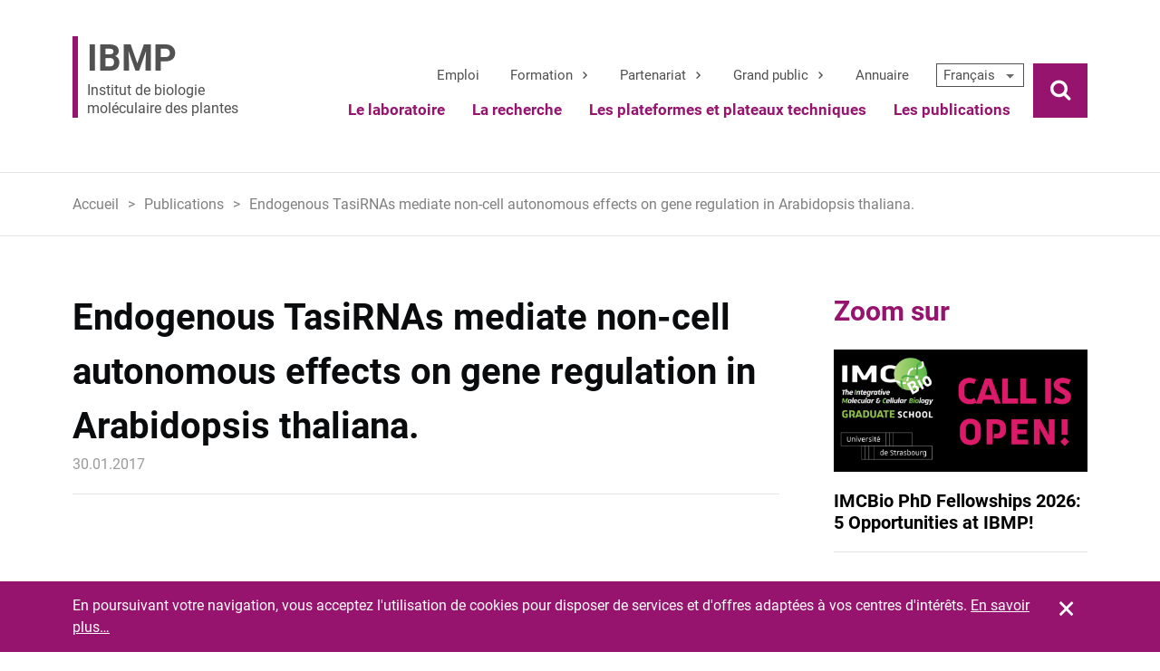

--- FILE ---
content_type: text/html; charset=UTF-8
request_url: https://www.ibmp.cnrs.fr/publications/endogenous-tasirnas-mediate-non-cell-autonomous-effects-on-gene-regulation-in-arabidopsis-thaliana/
body_size: 47157
content:
<!DOCTYPE html>
<html class="no-js" lang="fr-FR">
<head>
    <link rel="apple-touch-icon" sizes="180x180" href="https://www.ibmp.cnrs.fr/app/themes/ibmp/apple-touch-icon.png">
    <link rel="icon" type="image/png" sizes="32x32" href="https://www.ibmp.cnrs.fr/app/themes/ibmp/favicon-32x32.png">
    <link rel="icon" type="image/png" sizes="16x16" href="https://www.ibmp.cnrs.fr/app/themes/ibmp/favicon-16x16.png">
    <link rel="manifest" href="https://www.ibmp.cnrs.fr/app/themes/ibmp/site.webmanifest">
    <link rel="mask-icon" href="https://www.ibmp.cnrs.fr/app/themes/ibmp/safari-pinned-tab.svg" color="#ffffff">
    <meta name="msapplication-TileColor" content="#9f00a7">
    <meta name="theme-color" content="#ffffff">
    <meta name='robots' content='max-image-preview:large' />
	<style>img:is([sizes="auto" i], [sizes^="auto," i]) { contain-intrinsic-size: 3000px 1500px }</style>
	<link rel="alternate" hreflang="fr" href="https://www.ibmp.cnrs.fr/publications/endogenous-tasirnas-mediate-non-cell-autonomous-effects-on-gene-regulation-in-arabidopsis-thaliana/" />
<link rel="alternate" hreflang="en" href="https://www.ibmp.cnrs.fr/publications/endogenous-tasirnas-mediate-non-cell-autonomous-effects-on-gene-regulation-in-arabidopsis-thaliana/?lang=en" />
<link rel="alternate" hreflang="x-default" href="https://www.ibmp.cnrs.fr/publications/endogenous-tasirnas-mediate-non-cell-autonomous-effects-on-gene-regulation-in-arabidopsis-thaliana/" />
<link rel="alternate" type="application/rss+xml" title="Institut de biologie moléculaire des plantes &raquo; Flux RSS" href="https://www.ibmp.cnrs.fr/feed/"><link rel='stylesheet' id='wp-block-library-css' href='https://www.ibmp.cnrs.fr/wp/wp-includes/css/dist/block-library/style.min.css?ver=54d96a' type='text/css' media='all' />
<style id='classic-theme-styles-inline-css' type='text/css'>
/*! This file is auto-generated */
.wp-block-button__link{color:#fff;background-color:#32373c;border-radius:9999px;box-shadow:none;text-decoration:none;padding:calc(.667em + 2px) calc(1.333em + 2px);font-size:1.125em}.wp-block-file__button{background:#32373c;color:#fff;text-decoration:none}
</style>
<style id='global-styles-inline-css' type='text/css'>
:root{--wp--preset--aspect-ratio--square: 1;--wp--preset--aspect-ratio--4-3: 4/3;--wp--preset--aspect-ratio--3-4: 3/4;--wp--preset--aspect-ratio--3-2: 3/2;--wp--preset--aspect-ratio--2-3: 2/3;--wp--preset--aspect-ratio--16-9: 16/9;--wp--preset--aspect-ratio--9-16: 9/16;--wp--preset--color--black: #000000;--wp--preset--color--cyan-bluish-gray: #abb8c3;--wp--preset--color--white: #ffffff;--wp--preset--color--pale-pink: #f78da7;--wp--preset--color--vivid-red: #cf2e2e;--wp--preset--color--luminous-vivid-orange: #ff6900;--wp--preset--color--luminous-vivid-amber: #fcb900;--wp--preset--color--light-green-cyan: #7bdcb5;--wp--preset--color--vivid-green-cyan: #00d084;--wp--preset--color--pale-cyan-blue: #8ed1fc;--wp--preset--color--vivid-cyan-blue: #0693e3;--wp--preset--color--vivid-purple: #9b51e0;--wp--preset--gradient--vivid-cyan-blue-to-vivid-purple: linear-gradient(135deg,rgba(6,147,227,1) 0%,rgb(155,81,224) 100%);--wp--preset--gradient--light-green-cyan-to-vivid-green-cyan: linear-gradient(135deg,rgb(122,220,180) 0%,rgb(0,208,130) 100%);--wp--preset--gradient--luminous-vivid-amber-to-luminous-vivid-orange: linear-gradient(135deg,rgba(252,185,0,1) 0%,rgba(255,105,0,1) 100%);--wp--preset--gradient--luminous-vivid-orange-to-vivid-red: linear-gradient(135deg,rgba(255,105,0,1) 0%,rgb(207,46,46) 100%);--wp--preset--gradient--very-light-gray-to-cyan-bluish-gray: linear-gradient(135deg,rgb(238,238,238) 0%,rgb(169,184,195) 100%);--wp--preset--gradient--cool-to-warm-spectrum: linear-gradient(135deg,rgb(74,234,220) 0%,rgb(151,120,209) 20%,rgb(207,42,186) 40%,rgb(238,44,130) 60%,rgb(251,105,98) 80%,rgb(254,248,76) 100%);--wp--preset--gradient--blush-light-purple: linear-gradient(135deg,rgb(255,206,236) 0%,rgb(152,150,240) 100%);--wp--preset--gradient--blush-bordeaux: linear-gradient(135deg,rgb(254,205,165) 0%,rgb(254,45,45) 50%,rgb(107,0,62) 100%);--wp--preset--gradient--luminous-dusk: linear-gradient(135deg,rgb(255,203,112) 0%,rgb(199,81,192) 50%,rgb(65,88,208) 100%);--wp--preset--gradient--pale-ocean: linear-gradient(135deg,rgb(255,245,203) 0%,rgb(182,227,212) 50%,rgb(51,167,181) 100%);--wp--preset--gradient--electric-grass: linear-gradient(135deg,rgb(202,248,128) 0%,rgb(113,206,126) 100%);--wp--preset--gradient--midnight: linear-gradient(135deg,rgb(2,3,129) 0%,rgb(40,116,252) 100%);--wp--preset--font-size--small: 13px;--wp--preset--font-size--medium: 20px;--wp--preset--font-size--large: 36px;--wp--preset--font-size--x-large: 42px;--wp--preset--spacing--20: 0.44rem;--wp--preset--spacing--30: 0.67rem;--wp--preset--spacing--40: 1rem;--wp--preset--spacing--50: 1.5rem;--wp--preset--spacing--60: 2.25rem;--wp--preset--spacing--70: 3.38rem;--wp--preset--spacing--80: 5.06rem;--wp--preset--shadow--natural: 6px 6px 9px rgba(0, 0, 0, 0.2);--wp--preset--shadow--deep: 12px 12px 50px rgba(0, 0, 0, 0.4);--wp--preset--shadow--sharp: 6px 6px 0px rgba(0, 0, 0, 0.2);--wp--preset--shadow--outlined: 6px 6px 0px -3px rgba(255, 255, 255, 1), 6px 6px rgba(0, 0, 0, 1);--wp--preset--shadow--crisp: 6px 6px 0px rgba(0, 0, 0, 1);}:where(.is-layout-flex){gap: 0.5em;}:where(.is-layout-grid){gap: 0.5em;}body .is-layout-flex{display: flex;}.is-layout-flex{flex-wrap: wrap;align-items: center;}.is-layout-flex > :is(*, div){margin: 0;}body .is-layout-grid{display: grid;}.is-layout-grid > :is(*, div){margin: 0;}:where(.wp-block-columns.is-layout-flex){gap: 2em;}:where(.wp-block-columns.is-layout-grid){gap: 2em;}:where(.wp-block-post-template.is-layout-flex){gap: 1.25em;}:where(.wp-block-post-template.is-layout-grid){gap: 1.25em;}.has-black-color{color: var(--wp--preset--color--black) !important;}.has-cyan-bluish-gray-color{color: var(--wp--preset--color--cyan-bluish-gray) !important;}.has-white-color{color: var(--wp--preset--color--white) !important;}.has-pale-pink-color{color: var(--wp--preset--color--pale-pink) !important;}.has-vivid-red-color{color: var(--wp--preset--color--vivid-red) !important;}.has-luminous-vivid-orange-color{color: var(--wp--preset--color--luminous-vivid-orange) !important;}.has-luminous-vivid-amber-color{color: var(--wp--preset--color--luminous-vivid-amber) !important;}.has-light-green-cyan-color{color: var(--wp--preset--color--light-green-cyan) !important;}.has-vivid-green-cyan-color{color: var(--wp--preset--color--vivid-green-cyan) !important;}.has-pale-cyan-blue-color{color: var(--wp--preset--color--pale-cyan-blue) !important;}.has-vivid-cyan-blue-color{color: var(--wp--preset--color--vivid-cyan-blue) !important;}.has-vivid-purple-color{color: var(--wp--preset--color--vivid-purple) !important;}.has-black-background-color{background-color: var(--wp--preset--color--black) !important;}.has-cyan-bluish-gray-background-color{background-color: var(--wp--preset--color--cyan-bluish-gray) !important;}.has-white-background-color{background-color: var(--wp--preset--color--white) !important;}.has-pale-pink-background-color{background-color: var(--wp--preset--color--pale-pink) !important;}.has-vivid-red-background-color{background-color: var(--wp--preset--color--vivid-red) !important;}.has-luminous-vivid-orange-background-color{background-color: var(--wp--preset--color--luminous-vivid-orange) !important;}.has-luminous-vivid-amber-background-color{background-color: var(--wp--preset--color--luminous-vivid-amber) !important;}.has-light-green-cyan-background-color{background-color: var(--wp--preset--color--light-green-cyan) !important;}.has-vivid-green-cyan-background-color{background-color: var(--wp--preset--color--vivid-green-cyan) !important;}.has-pale-cyan-blue-background-color{background-color: var(--wp--preset--color--pale-cyan-blue) !important;}.has-vivid-cyan-blue-background-color{background-color: var(--wp--preset--color--vivid-cyan-blue) !important;}.has-vivid-purple-background-color{background-color: var(--wp--preset--color--vivid-purple) !important;}.has-black-border-color{border-color: var(--wp--preset--color--black) !important;}.has-cyan-bluish-gray-border-color{border-color: var(--wp--preset--color--cyan-bluish-gray) !important;}.has-white-border-color{border-color: var(--wp--preset--color--white) !important;}.has-pale-pink-border-color{border-color: var(--wp--preset--color--pale-pink) !important;}.has-vivid-red-border-color{border-color: var(--wp--preset--color--vivid-red) !important;}.has-luminous-vivid-orange-border-color{border-color: var(--wp--preset--color--luminous-vivid-orange) !important;}.has-luminous-vivid-amber-border-color{border-color: var(--wp--preset--color--luminous-vivid-amber) !important;}.has-light-green-cyan-border-color{border-color: var(--wp--preset--color--light-green-cyan) !important;}.has-vivid-green-cyan-border-color{border-color: var(--wp--preset--color--vivid-green-cyan) !important;}.has-pale-cyan-blue-border-color{border-color: var(--wp--preset--color--pale-cyan-blue) !important;}.has-vivid-cyan-blue-border-color{border-color: var(--wp--preset--color--vivid-cyan-blue) !important;}.has-vivid-purple-border-color{border-color: var(--wp--preset--color--vivid-purple) !important;}.has-vivid-cyan-blue-to-vivid-purple-gradient-background{background: var(--wp--preset--gradient--vivid-cyan-blue-to-vivid-purple) !important;}.has-light-green-cyan-to-vivid-green-cyan-gradient-background{background: var(--wp--preset--gradient--light-green-cyan-to-vivid-green-cyan) !important;}.has-luminous-vivid-amber-to-luminous-vivid-orange-gradient-background{background: var(--wp--preset--gradient--luminous-vivid-amber-to-luminous-vivid-orange) !important;}.has-luminous-vivid-orange-to-vivid-red-gradient-background{background: var(--wp--preset--gradient--luminous-vivid-orange-to-vivid-red) !important;}.has-very-light-gray-to-cyan-bluish-gray-gradient-background{background: var(--wp--preset--gradient--very-light-gray-to-cyan-bluish-gray) !important;}.has-cool-to-warm-spectrum-gradient-background{background: var(--wp--preset--gradient--cool-to-warm-spectrum) !important;}.has-blush-light-purple-gradient-background{background: var(--wp--preset--gradient--blush-light-purple) !important;}.has-blush-bordeaux-gradient-background{background: var(--wp--preset--gradient--blush-bordeaux) !important;}.has-luminous-dusk-gradient-background{background: var(--wp--preset--gradient--luminous-dusk) !important;}.has-pale-ocean-gradient-background{background: var(--wp--preset--gradient--pale-ocean) !important;}.has-electric-grass-gradient-background{background: var(--wp--preset--gradient--electric-grass) !important;}.has-midnight-gradient-background{background: var(--wp--preset--gradient--midnight) !important;}.has-small-font-size{font-size: var(--wp--preset--font-size--small) !important;}.has-medium-font-size{font-size: var(--wp--preset--font-size--medium) !important;}.has-large-font-size{font-size: var(--wp--preset--font-size--large) !important;}.has-x-large-font-size{font-size: var(--wp--preset--font-size--x-large) !important;}
:where(.wp-block-post-template.is-layout-flex){gap: 1.25em;}:where(.wp-block-post-template.is-layout-grid){gap: 1.25em;}
:where(.wp-block-columns.is-layout-flex){gap: 2em;}:where(.wp-block-columns.is-layout-grid){gap: 2em;}
:root :where(.wp-block-pullquote){font-size: 1.5em;line-height: 1.6;}
</style>
<link rel='stylesheet' id='wpml-legacy-dropdown-click-0-css' href='https://www.ibmp.cnrs.fr/app/plugins/sitepress-multilingual-cms/templates/language-switchers/legacy-dropdown-click/style.min.css?ver=1' type='text/css' media='all' />
<script type="text/javascript" src="https://www.ibmp.cnrs.fr/app/plugins/sitepress-multilingual-cms/templates/language-switchers/legacy-dropdown-click/script.min.js?ver=1" id="wpml-legacy-dropdown-click-0-js"></script>
<script type="text/javascript" src="https://www.ibmp.cnrs.fr/wp/wp-includes/js/jquery/jquery.min.js?ver=3.7.1" id="jquery-core-js"></script>
<script type="text/javascript" src="https://www.ibmp.cnrs.fr/wp/wp-includes/js/jquery/jquery-migrate.min.js?ver=3.4.1" id="jquery-migrate-js"></script>
<link rel="https://api.w.org/" href="https://www.ibmp.cnrs.fr/wp-json/" /><link rel="canonical" href="https://www.ibmp.cnrs.fr/publications/endogenous-tasirnas-mediate-non-cell-autonomous-effects-on-gene-regulation-in-arabidopsis-thaliana/" />
<link rel="alternate" title="oEmbed (JSON)" type="application/json+oembed" href="https://www.ibmp.cnrs.fr/wp-json/oembed/1.0/embed?url=https%3A%2F%2Fwww.ibmp.cnrs.fr%2Fpublications%2Fendogenous-tasirnas-mediate-non-cell-autonomous-effects-on-gene-regulation-in-arabidopsis-thaliana%2F" />
<link rel="alternate" title="oEmbed (XML)" type="text/xml+oembed" href="https://www.ibmp.cnrs.fr/wp-json/oembed/1.0/embed?url=https%3A%2F%2Fwww.ibmp.cnrs.fr%2Fpublications%2Fendogenous-tasirnas-mediate-non-cell-autonomous-effects-on-gene-regulation-in-arabidopsis-thaliana%2F&#038;format=xml" />
<meta charset="UTF-8"><meta name="viewport" content="width=device-width, initial-scale=1, shrink-to-fit=no"><link rel="stylesheet" media="all" href="https://www.ibmp.cnrs.fr/app/themes/ibmp/style.css"><link rel="Shortcut Icon" type="image/x-icon" href="https://www.ibmp.cnrs.fr/app/themes/ibmp/favicon.ico" />		<style type="text/css" id="wp-custom-css">
			.postid-3251
.team-chief-title:after {
 content: 'et Jérôme MUTTERER';
}

.postid-3251
.team-chief-title strong {
  display: none;
}

.postid-3251
.team-chief-title:before {
  content:'Responsables de la plateforme : ';
  font-weight: bold;
}

.postid-3830
.team-chief-title:after {
 content: 'and Jérôme MUTTERER';
}


.postid-3830
.team-chief-title strong {
  display: none;
}

.postid-3830
.team-chief-title:before {
  content:'Leaders: ';
  font-weight: bold;

.postid-3251
.team-chief-title a {
      text-decoration: none;
      color: inherit;
 }

.postid-3830
.team-chief-title a {
      text-decoration: none;
      color: inherit;
 }

.postid-17329
.team-chief-title:after {
 content: 'Stefan Grob';
}

.postid-17329
.team-chief-title strong {
  display: none;
}

		</style>
		    <title>Institut de biologie moléculaire des plantes &raquo; Endogenous TasiRNAs mediate non-cell autonomous effects on gene regulation in Arabidopsis thaliana.</title>
</head>
<body class="wp-singular publications-template-default single single-publications postid-4985 wp-theme-ibmp">

    <span class="cookies" data-cookiesmsg="En poursuivant votre navigation, vous acceptez l'utilisation de cookies pour disposer de services et d'offres adaptées à vos centres d'intérêts." data-cookiesbtn="Fermer" data-cookieswhat="En savoir plus…" data-cookieslink="#"><!-- must be empty (just for cookies)! --></span>

    <div id="page" class="site">
        <div class="site-inner">

            <header id="header" class="site-header" role="banner">
                <div class="inside site-component">

                    <div class="site-branding">
                                                    <p class="site-title"><a href="https://www.ibmp.cnrs.fr/" rel="home"><strong>IBMP</strong>Institut de biologie moléculaire des plantes</a></p>
                                            </div><!-- /.site-branding -->

                    <!-- for mobile only -->
                    <button class="btn-open-navigation js-toggle-trigger" data-target="#header .site-nav-container" data-class-toggle="js-hidden-large">
                    <!-- <i class="icon-burger"></i> -->
                    <span class="open-navigation-label">Menu</span>
                    </button>

                    <div class="site-nav-container">
                        
                        <nav class="site-navigation-secondary">
                            <ul id="menu-menu-secondaire" class="menu-secondary js-nav-system"><li id="nav-menu-item-7868" class="js-nav-system__item  menu-item-even menu-item-depth-0 menu-item menu-item-type-post_type menu-item-object-page"><a href="https://www.ibmp.cnrs.fr/offres-demploi/" class="menu-link js-nav-system__link">Emploi</a></li>
<li id="nav-menu-item-7852" class="js-nav-system__item  menu-item-even menu-item-depth-0 menu-item menu-item-type-custom menu-item-object-custom menu-item-has-children"><a href="#" class="menu-link js-nav-system__link">Formation</a>
<ul class="menu-odd sub-menu js-nav-system__subnav menu-depth-1">
	<li id="nav-menu-item-7859" class="js-nav-system__subnav__item  menu-item-odd menu-item-depth-1 menu-item menu-item-type-post_type menu-item-object-page"><a href="https://www.ibmp.cnrs.fr/imcbio-ecole-universitaire-de-recherche-en-biologie-moleculaire-et-cellulaire-integrative/" class="menu-link sub-menu-link js-nav-system__subnav__link ">EUR IMCBio</a></li>
	<li id="nav-menu-item-7860" class="js-nav-system__subnav__item  menu-item-odd menu-item-depth-1 menu-item menu-item-type-post_type menu-item-object-page"><a href="https://www.ibmp.cnrs.fr/masters/" class="menu-link sub-menu-link js-nav-system__subnav__link ">Masters</a></li>
	<li id="nav-menu-item-7861" class="js-nav-system__subnav__item  menu-item-odd menu-item-depth-1 menu-item menu-item-type-post_type menu-item-object-page"><a href="https://www.ibmp.cnrs.fr/theses/" class="menu-link sub-menu-link js-nav-system__subnav__link ">Thèses</a></li>
	<li id="nav-menu-item-7862" class="js-nav-system__subnav__item  menu-item-odd menu-item-depth-1 menu-item menu-item-type-post_type menu-item-object-page"><a href="https://www.ibmp.cnrs.fr/formation-continue/" class="menu-link sub-menu-link js-nav-system__subnav__link ">Formation continue</a></li>
</ul>
</li>
<li id="nav-menu-item-7854" class="js-nav-system__item  menu-item-even menu-item-depth-0 menu-item menu-item-type-post_type menu-item-object-page menu-item-has-children"><a href="https://www.ibmp.cnrs.fr/presentation/" class="menu-link js-nav-system__link">Partenariat</a>
<ul class="menu-odd sub-menu js-nav-system__subnav menu-depth-1">
	<li id="nav-menu-item-14110" class="js-nav-system__subnav__item  menu-item-odd menu-item-depth-1 menu-item menu-item-type-post_type menu-item-object-page"><a href="https://www.ibmp.cnrs.fr/projets-finances/" class="menu-link sub-menu-link js-nav-system__subnav__link ">Projets financés</a></li>
	<li id="nav-menu-item-13867" class="js-nav-system__subnav__item  menu-item-odd menu-item-depth-1 menu-item menu-item-type-post_type menu-item-object-page"><a href="https://www.ibmp.cnrs.fr/societes/" class="menu-link sub-menu-link js-nav-system__subnav__link ">Réseaux et Sociétés</a></li>
</ul>
</li>
<li id="nav-menu-item-7853" class="js-nav-system__item  menu-item-even menu-item-depth-0 menu-item menu-item-type-custom menu-item-object-custom menu-item-has-children"><a href="#" class="menu-link js-nav-system__link">Grand public</a>
<ul class="menu-odd sub-menu js-nav-system__subnav menu-depth-1">
	<li id="nav-menu-item-8986" class="js-nav-system__subnav__item  menu-item-odd menu-item-depth-1 menu-item menu-item-type-taxonomy menu-item-object-category"><a href="https://www.ibmp.cnrs.fr/category/actualites/en-direct-du-labo/" class="menu-link sub-menu-link js-nav-system__subnav__link ">En direct du labo</a></li>
	<li id="nav-menu-item-7864" class="js-nav-system__subnav__item  menu-item-odd menu-item-depth-1 menu-item menu-item-type-taxonomy menu-item-object-category"><a href="https://www.ibmp.cnrs.fr/category/actualites/tout-public/" class="menu-link sub-menu-link js-nav-system__subnav__link ">Événements tout public</a></li>
	<li id="nav-menu-item-7866" class="js-nav-system__subnav__item  menu-item-odd menu-item-depth-1 menu-item menu-item-type-post_type menu-item-object-page"><a href="https://www.ibmp.cnrs.fr/communiques-de-presse/" class="menu-link sub-menu-link js-nav-system__subnav__link ">Communiqués de presse</a></li>
	<li id="nav-menu-item-7867" class="js-nav-system__subnav__item  menu-item-odd menu-item-depth-1 menu-item menu-item-type-post_type menu-item-object-page"><a href="https://www.ibmp.cnrs.fr/science-pour-tous/" class="menu-link sub-menu-link js-nav-system__subnav__link ">Science pour tous</a></li>
</ul>
</li>
<li id="nav-menu-item-15654" class="js-nav-system__item  menu-item-even menu-item-depth-0 menu-item menu-item-type-custom menu-item-object-custom"><a href="http://www.ibmp.cnrs.fr/annuaire/" class="menu-link js-nav-system__link">Annuaire</a></li>
</ul>
<div class="wpml-ls-statics-shortcode_actions wpml-ls wpml-ls-legacy-dropdown-click js-wpml-ls-legacy-dropdown-click" id="lang_sel_click">
	<ul>

		<li class="wpml-ls-slot-shortcode_actions wpml-ls-item wpml-ls-item-fr wpml-ls-current-language wpml-ls-first-item wpml-ls-item-legacy-dropdown-click">

			<a href="#" class="js-wpml-ls-item-toggle wpml-ls-item-toggle lang_sel_sel icl-fr">
                <span class="wpml-ls-native icl_lang_sel_native">Français</span></a>

			<ul class="js-wpml-ls-sub-menu wpml-ls-sub-menu">
				
					<li class="icl-en wpml-ls-slot-shortcode_actions wpml-ls-item wpml-ls-item-en wpml-ls-last-item">
						<a href="https://www.ibmp.cnrs.fr/publications/endogenous-tasirnas-mediate-non-cell-autonomous-effects-on-gene-regulation-in-arabidopsis-thaliana/?lang=en" class="wpml-ls-link">
                            <span class="wpml-ls-native icl_lang_sel_native" lang="en">English</span></a>
					</li>

							</ul>

		</li>

	</ul>
</div>
                        </nav>
                        
                        <nav class="site-navigation"><ul id="menu-navigation-principale" class="site-navigation-list js-nav-system"><li id="nav-menu-item-176" class="js-nav-system__item  menu-item-even menu-item-depth-0 menu-item menu-item-type-post_type menu-item-object-page menu-item-has-children"><a href="https://www.ibmp.cnrs.fr/ibmp/" class="menu-link js-nav-system__link">Le laboratoire</a>
<ul class="menu-odd sub-menu js-nav-system__subnav menu-depth-1">
	<li id="nav-menu-item-173" class="js-nav-system__subnav__item  menu-item-odd menu-item-depth-1 menu-item menu-item-type-post_type menu-item-object-page"><a href="https://www.ibmp.cnrs.fr/organisation/" class="menu-link sub-menu-link js-nav-system__subnav__link ">Organisation</a></li>
	<li id="nav-menu-item-7953" class="js-nav-system__subnav__item  menu-item-odd menu-item-depth-1 menu-item menu-item-type-post_type menu-item-object-page"><a href="https://www.ibmp.cnrs.fr/responsables-de/" class="menu-link sub-menu-link js-nav-system__subnav__link ">Responsables d’équipe</a></li>
	<li id="nav-menu-item-8895" class="js-nav-system__subnav__item  menu-item-odd menu-item-depth-1 menu-item menu-item-type-post_type menu-item-object-page"><a href="https://www.ibmp.cnrs.fr/emeritat/" class="menu-link sub-menu-link js-nav-system__subnav__link ">Eméritat</a></li>
	<li id="nav-menu-item-8468" class="js-nav-system__subnav__item  menu-item-odd menu-item-depth-1 menu-item menu-item-type-taxonomy menu-item-object-category"><a href="https://www.ibmp.cnrs.fr/category/prix/" class="menu-link sub-menu-link js-nav-system__subnav__link ">Prix et distinctions</a></li>
	<li id="nav-menu-item-6695" class="js-nav-system__subnav__item  menu-item-odd menu-item-depth-1 menu-item menu-item-type-post_type menu-item-object-page"><a href="https://www.ibmp.cnrs.fr/ethique/" class="menu-link sub-menu-link js-nav-system__subnav__link ">Ethique</a></li>
</ul>
</li>
<li id="nav-menu-item-7955" class="js-nav-system__item  menu-item-even menu-item-depth-0 col2 menu-item menu-item-type-custom menu-item-object-custom menu-item-has-children"><a href="#" class="menu-link js-nav-system__link">La recherche</a>
<ul class="menu-odd sub-menu js-nav-system__subnav menu-depth-1">
	<li id="nav-menu-item-19820" class="js-nav-system__subnav__item  menu-item-odd menu-item-depth-1 menu-item menu-item-type-post_type menu-item-object-equipes"><a href="https://www.ibmp.cnrs.fr/equipes/biochimie-de-levolution-et-de-ladaptation/" class="menu-link sub-menu-link js-nav-system__subnav__link ">Biochimie de l’évolution et de l’adaptation</a></li>
	<li id="nav-menu-item-3799" class="js-nav-system__subnav__item  menu-item-odd menu-item-depth-1 menu-item menu-item-type-post_type menu-item-object-equipes"><a href="https://www.ibmp.cnrs.fr/equipes/biogenese-arnt-traduction/" class="menu-link sub-menu-link js-nav-system__subnav__link ">Biogenèse des ARNt et traduction</a></li>
	<li id="nav-menu-item-3641" class="js-nav-system__subnav__item  menu-item-odd menu-item-depth-1 menu-item menu-item-type-post_type menu-item-object-equipes"><a href="https://www.ibmp.cnrs.fr/equipes/biogenese-et-mode-daction-des-petits-arn/" class="menu-link sub-menu-link js-nav-system__subnav__link ">Biogenèse et mode d’action des petits ARN</a></li>
	<li id="nav-menu-item-3727" class="js-nav-system__subnav__item  menu-item-odd menu-item-depth-1 menu-item menu-item-type-post_type menu-item-object-equipes"><a href="https://www.ibmp.cnrs.fr/equipes/biologie-disoprenoides-vegetaux/" class="menu-link sub-menu-link js-nav-system__subnav__link ">Biologie d’isoprénoïdes végétaux</a></li>
	<li id="nav-menu-item-3728" class="js-nav-system__subnav__item  menu-item-odd menu-item-depth-1 menu-item menu-item-type-post_type menu-item-object-equipes"><a href="https://www.ibmp.cnrs.fr/equipes/biologie-et-biotechnologie-des-virus-de-la-vigne/" class="menu-link sub-menu-link js-nav-system__subnav__link ">Biologie et biotechnologie des virus de la vigne</a></li>
	<li id="nav-menu-item-20106" class="js-nav-system__subnav__item  menu-item-odd menu-item-depth-1 menu-item menu-item-type-post_type menu-item-object-equipes"><a href="https://www.ibmp.cnrs.fr/equipes/controle-qualite-arn-organites/" class="menu-link sub-menu-link js-nav-system__subnav__link ">Contrôle qualité des ARN des organites</a></li>
	<li id="nav-menu-item-3730" class="js-nav-system__subnav__item  menu-item-odd menu-item-depth-1 menu-item menu-item-type-post_type menu-item-object-equipes"><a href="https://www.ibmp.cnrs.fr/equipes/degradation-des-arn/" class="menu-link sub-menu-link js-nav-system__subnav__link ">Dégradation des ARN</a></li>
	<li id="nav-menu-item-19401" class="js-nav-system__subnav__item  menu-item-odd menu-item-depth-1 menu-item menu-item-type-post_type menu-item-object-equipes"><a href="https://www.ibmp.cnrs.fr/equipes/dynamique-des-arnm-chez-les-plantes/" class="menu-link sub-menu-link js-nav-system__subnav__link ">Dynamique des ARNm chez les plantes</a></li>
	<li id="nav-menu-item-3729" class="js-nav-system__subnav__item  menu-item-odd menu-item-depth-1 menu-item menu-item-type-post_type menu-item-object-equipes"><a href="https://www.ibmp.cnrs.fr/equipes/evolution-et-diversite-du-metabolisme-des-plantes/" class="menu-link sub-menu-link js-nav-system__subnav__link ">Evolution et diversité du métabolisme des plantes</a></li>
	<li id="nav-menu-item-3628" class="js-nav-system__subnav__item  menu-item-odd menu-item-depth-1 menu-item menu-item-type-post_type menu-item-object-equipes"><a href="https://www.ibmp.cnrs.fr/equipes/gibberellines-et-adaptation-a-lenvironnement/" class="menu-link sub-menu-link js-nav-system__subnav__link ">Gibbérellines et adaptation à l’environnement</a></li>
	<li id="nav-menu-item-3733" class="js-nav-system__subnav__item  menu-item-odd menu-item-depth-1 menu-item menu-item-type-post_type menu-item-object-equipes"><a href="https://www.ibmp.cnrs.fr/equipes/interactions-plantes-virus-pendant-le-mouvement-viral-de-cellule-a-cellule/" class="menu-link sub-menu-link js-nav-system__subnav__link ">Interactions plantes-virus pendant le mouvement viral de cellule à cellule</a></li>
	<li id="nav-menu-item-3632" class="js-nav-system__subnav__item  menu-item-odd menu-item-depth-1 menu-item menu-item-type-post_type menu-item-object-equipes"><a href="https://www.ibmp.cnrs.fr/equipes/maintenance-et-segregation-du-genome-mitochondrial/" class="menu-link sub-menu-link js-nav-system__subnav__link ">Maintenance et ségrégation du génome mitochondrial</a></li>
	<li id="nav-menu-item-4323" class="js-nav-system__subnav__item  menu-item-odd menu-item-depth-1 menu-item menu-item-type-post_type menu-item-object-equipes"><a href="https://www.ibmp.cnrs.fr/equipes/adaptation-genetique-du-chloroplaste/" class="menu-link sub-menu-link js-nav-system__subnav__link ">Mécanismes d’expression des gènes du chloroplaste</a></li>
	<li id="nav-menu-item-18130" class="js-nav-system__subnav__item  menu-item-odd menu-item-depth-1 menu-item menu-item-type-post_type menu-item-object-equipes"><a href="https://www.ibmp.cnrs.fr/equipes/mecanismes-moleculaires-de-la-reponse-au-stress-genotoxique/" class="menu-link sub-menu-link js-nav-system__subnav__link ">Mécanismes moléculaires de la réponse au stress génotoxique</a></li>
	<li id="nav-menu-item-3629" class="js-nav-system__subnav__item  menu-item-odd menu-item-depth-1 menu-item menu-item-type-post_type menu-item-object-equipes"><a href="https://www.ibmp.cnrs.fr/equipes/metabolisme-et-trafic-des-arn-dans-la-cellule-vegetale/" class="menu-link sub-menu-link js-nav-system__subnav__link ">Métabolisme et trafic des  ARN dans la cellule végétale</a></li>
	<li id="nav-menu-item-17330" class="js-nav-system__subnav__item  menu-item-odd menu-item-depth-1 menu-item menu-item-type-post_type menu-item-object-equipes"><a href="https://www.ibmp.cnrs.fr/equipes/paramutations-et-organisation-3d-du-genome/" class="menu-link sub-menu-link js-nav-system__subnav__link ">Paramutations et organisation 3D du génome</a></li>
	<li id="nav-menu-item-18666" class="js-nav-system__subnav__item  menu-item-odd menu-item-depth-1 menu-item menu-item-type-post_type menu-item-object-equipes"><a href="https://www.ibmp.cnrs.fr/equipes/regulations-epigenetiques-et-reproduction-sexuee-chez-les-plantes/" class="menu-link sub-menu-link js-nav-system__subnav__link ">Régulations épigénétiques et reproduction sexuée chez les Plantes</a></li>
	<li id="nav-menu-item-3732" class="js-nav-system__subnav__item  menu-item-odd menu-item-depth-1 menu-item menu-item-type-post_type menu-item-object-equipes"><a href="https://www.ibmp.cnrs.fr/equipes/fonctions-cellulaires-de-la-proteolise-ubiquitine-dependante/" class="menu-link sub-menu-link js-nav-system__subnav__link ">Rôle de l’ubiquitine dans la régulation cellulaire</a></li>
	<li id="nav-menu-item-3734" class="js-nav-system__subnav__item  menu-item-odd menu-item-depth-1 menu-item menu-item-type-post_type menu-item-object-equipes"><a href="https://www.ibmp.cnrs.fr/equipes/signalisation-des-stress-au-noyau/" class="menu-link sub-menu-link js-nav-system__subnav__link ">Signalisation des stress au noyau</a></li>
	<li id="nav-menu-item-3627" class="js-nav-system__subnav__item  menu-item-odd menu-item-depth-1 menu-item menu-item-type-post_type menu-item-object-equipes"><a href="https://www.ibmp.cnrs.fr/equipes/tenants-et-aboutissants-de-linfection-virale-chez-la-plante/" class="menu-link sub-menu-link js-nav-system__subnav__link ">Structure, assemblage et fonction des complexes ribonucléoprotéiques viraux</a></li>
</ul>
</li>
<li id="nav-menu-item-851" class="js-nav-system__item  menu-item-even menu-item-depth-0 menu-item menu-item-type-custom menu-item-object-custom menu-item-has-children"><a href="#" class="menu-link js-nav-system__link">Les plateformes et plateaux techniques</a>
<ul class="menu-odd sub-menu js-nav-system__subnav menu-depth-1">
	<li id="nav-menu-item-3693" class="js-nav-system__subnav__item  menu-item-odd menu-item-depth-1 menu-item menu-item-type-post_type menu-item-object-plateformes"><a href="https://www.ibmp.cnrs.fr/plateformes/analyse-de-lexpression-genique/" class="menu-link sub-menu-link js-nav-system__subnav__link ">Analyse de l’expression génique</a></li>
	<li id="nav-menu-item-11382" class="js-nav-system__subnav__item  menu-item-odd menu-item-depth-1 menu-item menu-item-type-post_type menu-item-object-plateformes"><a href="https://www.ibmp.cnrs.fr/plateformes/bioinformatique/" class="menu-link sub-menu-link js-nav-system__subnav__link ">Bioinformatique</a></li>
	<li id="nav-menu-item-20101" class="js-nav-system__subnav__item  menu-item-odd menu-item-depth-1 menu-item menu-item-type-post_type menu-item-object-plateformes"><a href="https://www.ibmp.cnrs.fr/plateformes/metabolomics-mass/" class="menu-link sub-menu-link js-nav-system__subnav__link ">Métabolomique – MASS</a></li>
	<li id="nav-menu-item-3691" class="js-nav-system__subnav__item  menu-item-odd menu-item-depth-1 menu-item menu-item-type-post_type menu-item-object-plateformes"><a href="https://www.ibmp.cnrs.fr/plateformes/microscopie/" class="menu-link sub-menu-link js-nav-system__subnav__link ">Microscopie et imagerie cellulaire</a></li>
	<li id="nav-menu-item-15682" class="js-nav-system__subnav__item  menu-item-odd menu-item-depth-1 menu-item menu-item-type-custom menu-item-object-custom menu-item-has-children"><a href="#" class="menu-link sub-menu-link js-nav-system__subnav__link ">| Les plateaux techniques</a>
	<ul class="menu-even sub-sub-menu js-nav-system__subsubnav menu-depth-2">
		<li id="nav-menu-item-15688" class="js-nav-system__subnav__item sub-sub-menu-item js-nav-system__subnav__item menu-item-even menu-item-depth-2 menu-item menu-item-type-post_type menu-item-object-page"><a href="https://www.ibmp.cnrs.fr/edition-des-genomes/" class="menu-link sub-menu-link js-nav-system__subnav__link ">Edition des génomes</a></li>
		<li id="nav-menu-item-3643" class="js-nav-system__subnav__item sub-sub-menu-item js-nav-system__subnav__item menu-item-even menu-item-depth-2 menu-item menu-item-type-post_type menu-item-object-plateformes"><a href="https://www.ibmp.cnrs.fr/plateformes/production-et-purification-des-proteines/" class="menu-link sub-menu-link js-nav-system__subnav__link ">Production et purification des protéines</a></li>
		<li id="nav-menu-item-15685" class="js-nav-system__subnav__item sub-sub-menu-item js-nav-system__subnav__item menu-item-even menu-item-depth-2 menu-item menu-item-type-post_type menu-item-object-page"><a href="https://www.ibmp.cnrs.fr/production-vegetale/" class="menu-link sub-menu-link js-nav-system__subnav__link ">Production végétale</a></li>
	</ul>
</li>
</ul>
</li>
<li id="nav-menu-item-7875" class="js-nav-system__item  menu-item-even menu-item-depth-0 menu-item menu-item-type-custom menu-item-object-custom menu-item-has-children"><a href="#" class="menu-link js-nav-system__link">Les publications</a>
<ul class="menu-odd sub-menu js-nav-system__subnav menu-depth-1">
	<li id="nav-menu-item-11674" class="js-nav-system__subnav__item  menu-item-odd menu-item-depth-1 menu-item menu-item-type-custom menu-item-object-custom"><a href="/publications" class="menu-link sub-menu-link js-nav-system__subnav__link ">publications</a></li>
	<li id="nav-menu-item-11686" class="js-nav-system__subnav__item  menu-item-odd menu-item-depth-1 menu-item menu-item-type-post_type menu-item-object-page"><a href="https://www.ibmp.cnrs.fr/theses-soutenues/" class="menu-link sub-menu-link js-nav-system__subnav__link ">thèses de doctorat</a></li>
</ul>
</li>
</ul></nav>

                    </div>

                    <button class="btn-open-search js-toggle-trigger" data-target="#header .searchform" data-class-toggle="js-hidden">
                        <span class="visually-hidden">Ouvrir la recherche</span>
                        <i class="icon-search"></i>
                    </button>

                    <form role="search" class="searchform" method="get" id="searchform" action="https://www.ibmp.cnrs.fr/">
    <div>
        <label for="s" class="screen-reader-text">Rechercher</label>
        <input type="text" class="searchform-input form-txt" name="s" id="s">
        <button type="submit" class="searchform-submit form-submit" name="submit" id="searchform-submit">
            <span class="searchform-submit-label">Rechercher</span>
        </button>
    </div>
<input type='hidden' name='lang' value='fr' /></form>


                </div>
                <!-- /.inside -->
                <div class="breadcrumbs"><ul class="breadcrumbs-content site-component"><li class="breadcrumbs-item"><a href="https://www.ibmp.cnrs.fr">Accueil</a></li><li class="breadcrumbs-item"><a href="https://www.ibmp.cnrs.fr/publications/">Publications</a></li><li class="breadcrumbs-item">Endogenous TasiRNAs mediate non-cell autonomous effects on gene regulation in Arabidopsis thaliana.</li></ul></div>
            </header><!-- /.site-header -->
<main id="main" class="site-main" role="main">
    <div class="inside site-component">
        <div class="layout-sidebar">
            <div class="content-area">
            <article id="post-4985" class="post-main-content post-4985 publications type-publications status-publish hentry">

    <header class="wrapper-main-title">
        <h1 class="main-title">Endogenous TasiRNAs mediate non-cell autonomous effects on gene regulation in Arabidopsis thaliana.</h1>
        <p class="post-date"> <time>30.01.2017</time></p>

            </header>

    <div class="post-content">
            </div>

</article><!-- #post-## -->
            </div>

            <aside id="secondary" class="widget-area sidebar" role="complementary">

    <div class="sidebar-block sidebar-sticky-post"><h2 class="sidebar-title">Zoom sur</h2><div class="sidebar-content"><article class="post-21026 post type-post status-publish format-standard has-post-thumbnail hentry category-actualites category-en-direct-du-labo">
    <a href="https://www.ibmp.cnrs.fr/bourses-de-doctorat-imcbio-2026-5-opportunites-a-libmp/" rel="bookmark">
        <div class="post-thumbnail"><img width="440" height="212" src="https://www.ibmp.cnrs.fr/app/uploads/2025/12/IMCBio_call-440x212-1.png" class="attachment-homepage-news-full size-homepage-news-full wp-post-image" alt="" decoding="async" fetchpriority="high" srcset="https://www.ibmp.cnrs.fr/app/uploads/2025/12/IMCBio_call-440x212-1.png 440w, https://www.ibmp.cnrs.fr/app/uploads/2025/12/IMCBio_call-440x212-1-249x120.png 249w" sizes="(max-width: 440px) 100vw, 440px" /></div>
        <h3 class="post-title">IMCBio PhD Fellowships 2026: 5 Opportunities at IBMP!</h3>
    </a>
</article><!-- #post-## -->
</div></div><div class="sidebar-block sidebar-event"><h2 class="sidebar-title">Dans l'agenda</h2><div class="sidebar-content"><article class="events-item post-20986 events type-events status-publish hentry category-actualites category-seminaire category-tout-public">


        <h3 class="events-date">
            <span class="events-date-day">5</span>
            <span class="events-date-month">décembre</span>
            <span class="events-date-year">2025</span>
        </h3>

        <div class="events-content">

            <p class="events-title">
                <a href="https://www.ibmp.cnrs.fr/events/putting-cancer-to-sleep-with-lysine-acetyltransferase-kat-inhibitors-and-how-to-bait-c24-sterol-methyltransferase-24-smt-with-fluorinated-sterols/"><strong>Putting Cancer to Sleep with Lysine Acetyltransferase (KAT) Inhibitors and How to Bait C24-Sterol Methyltransferase (24-SMT) with Fluorinated Sterols</strong></a>
            </p>

                            <p class="events-place">
                    Salle de conférence Léon Hirth à 09h15                </p>
            
                        <p class="events-speaker">Dr. David Leaver - School of Medical Sciences, Charles Sturt University Wagga Wagga, NSW, Australia - Invité par H. Schaller</p>
            
        </div>


</article>
</div></div></aside><!-- #secondary -->
        </div>

    </div>
<div class="our-labels">
    <div class="site-component">
        <div class="wrapper-main-title">
            <h2 class="main-title">Labels IBMP</h2>
        </div>
        <div class="our-labels-list">
            <div class="our-labels-item">

    
    <a href="http://www.cnrs.fr/" target="_blank" title="CNRS (Ouverture dans une nouvelle fenêtre)">
      <img src="https://www.ibmp.cnrs.fr/app/uploads/2016/01/cnrs-logo-hd.png" alt="CNRS">
    </a>

    
</div>
<div class="our-labels-item">

    
    <a href="http://www.unistra.fr" target="_blank" title="Université de Strasbourg (Ouverture dans une nouvelle fenêtre)">
      <img src="https://www.ibmp.cnrs.fr/app/uploads/2016/01/logo-unistra.png" alt="Université de Strasbourg">
    </a>

    
</div>
<div class="our-labels-item">

    
    <a href="http://www.agence-nationale-recherche.fr/" target="_blank" title="ANR (Ouverture dans une nouvelle fenêtre)">
      <img src="https://www.ibmp.cnrs.fr/app/uploads/2021/09/anr.png" alt="ANR">
    </a>

    
</div>
<div class="our-labels-item">

    
    <a href="https://www.gouvernement.fr/un-programme-pour-investir-l-avenir" target="_blank" title="Investir l&rsquo;Avenir (Ouverture dans une nouvelle fenêtre)">
      <img src="https://www.ibmp.cnrs.fr/app/uploads/2016/04/InvestirAvenir.png" alt="Investir l&rsquo;Avenir">
    </a>

    
</div>
<div class="our-labels-item">

    
    <a href="https://ec.europa.eu/programmes/horizon2020/" target="_blank" title="H2020 (Ouverture dans une nouvelle fenêtre)">
      <img src="https://www.ibmp.cnrs.fr/app/uploads/2016/12/logo-H2020-e1539291789596.png" alt="H2020">
    </a>

    
</div>
<div class="our-labels-item">

    
    <a href="http://www.conectus.fr/fr" target="_blank" title="Conectus (Ouverture dans une nouvelle fenêtre)">
      <img src="https://www.ibmp.cnrs.fr/app/uploads/2017/05/conectus.png" alt="Conectus">
    </a>

    
</div>
<div class="our-labels-item">

    
    <a href="http://www.interreg-rhin-sup.eu" target="_blank" title="interreg (Ouverture dans une nouvelle fenêtre)">
      <img src="https://www.ibmp.cnrs.fr/app/uploads/2016/08/Interreg.png" alt="interreg">
    </a>

    
</div>
<div class="our-labels-item">

    
    <a href="http://www.cost.eu" target="_blank" title="cost-actions (Ouverture dans une nouvelle fenêtre)">
      <img src="https://www.ibmp.cnrs.fr/app/uploads/2018/04/logo_cost.png" alt="cost-actions">
    </a>

    
</div>
<div class="our-labels-item">

    
    <a href="http://www.vitifutur.net/" target="_blank" title="Vitifutur (Ouverture dans une nouvelle fenêtre)">
      <img src="https://www.ibmp.cnrs.fr/app/uploads/2016/10/logo-vitifutur.jpg" alt="Vitifutur">
    </a>

    
</div>
<div class="our-labels-item">

    
    <a href="http://mitocross.unistra.fr/" target="_blank" title="MitoCross (Ouverture dans une nouvelle fenêtre)">
      <img src="https://www.ibmp.cnrs.fr/app/uploads/2020/01/logoMitoCrossMini.png" alt="MitoCross">
    </a>

    
</div>
<div class="our-labels-item">

    
    <a href="http://labex-ibmc.u-strasbg.fr/NetRNA/" target="_blank" title="NetRNA (Ouverture dans une nouvelle fenêtre)">
      <img src="https://www.ibmp.cnrs.fr/app/uploads/2020/01/NetRNA.png" alt="NetRNA">
    </a>

    
</div>
<div class="our-labels-item">

    
    <img src="https://www.ibmp.cnrs.fr/app/uploads/2024/03/logo-region-grand-est.png" alt="Région Grand Est">

    
</div>
<div class="our-labels-item">

    
    <img src="https://www.ibmp.cnrs.fr/app/uploads/2024/03/logo-euro-fedr.png" alt="Fonds européen de développement régional">

    
</div>
<div class="our-labels-item">

    
    <a href="https://france-bioimaging.org" target="_blank" title="France-BioImaging (Ouverture dans une nouvelle fenêtre)">
      <img src="https://www.ibmp.cnrs.fr/app/uploads/2024/06/France-Bioimaging-web.png" alt="France-BioImaging">
    </a>

    
</div>
<div class="our-labels-item">

    
    <a href="https://www.interreg-rhin-sup.eu/projet/kliwiresse-varietes-de-vigne-avec-resilience-climatique-pour-la-protection-du-rendement/" target="_blank" title="KliwiResse (Ouverture dans une nouvelle fenêtre)">
      <img src="https://www.ibmp.cnrs.fr/app/uploads/2024/07/Kliwiresse.png" alt="KliwiResse">
    </a>

    
</div>
<div class="our-labels-item">

    
    <a href="https://erc.europa.eu/homepage" target="_blank" title="ERC (Ouverture dans une nouvelle fenêtre)">
      <img src="https://www.ibmp.cnrs.fr/app/uploads/2024/12/logo-erc.jpg" alt="ERC">
    </a>

    
</div>
        </div>
    </div>
</div><!-- /.our-labels /.our-labels-list -->
</main>
    <footer class="site-footer">
        <div class="inside site-component">
            <div class="site-title"><a href="https://www.ibmp.cnrs.fr/" rel="home"><strong>IBMP</strong>Institut de biologie moléculaire des plantes</a></div>

            <!-- <div class="site-description">Explorer le monde végétal</div> -->
            <nav class="footer-menus">
                <ul id="menu-liens-annexes" class="footer-menu other-links-list"><li id="menu-item-9385" class="menu-item menu-item-type-custom menu-item-object-custom menu-item-9385"><a href="http://www.cnrs.fr/">CNRS</a></li>
<li id="menu-item-5610" class="menu-item menu-item-type-custom menu-item-object-custom menu-item-5610"><a href="http://www.unistra.fr">Université de Strasbourg</a></li>
<li id="menu-item-37" class="menu-item menu-item-type-custom menu-item-object-custom menu-item-37"><a href="http://intranet.ibmp.unistra.fr/">Intranet IBMP</a></li>
<li id="menu-item-138" class="menu-item menu-item-type-post_type menu-item-object-page menu-item-138"><a href="https://www.ibmp.cnrs.fr/acces/">Accès</a></li>
</ul><ul id="menu-pied-de-page" class="footer-menu footer-menu-list"><li id="menu-item-268" class="menu-item menu-item-type-post_type menu-item-object-page menu-item-268"><a href="https://www.ibmp.cnrs.fr/qui-sommes-nous/">Qui sommes-nous ?</a></li>
<li id="menu-item-13020" class="menu-item menu-item-type-post_type menu-item-object-page menu-item-13020"><a href="https://www.ibmp.cnrs.fr/location-de-salles/">Location de salle</a></li>
<li id="menu-item-119" class="menu-item menu-item-type-post_type menu-item-object-page menu-item-119"><a href="https://www.ibmp.cnrs.fr/contactez-nous/">Nous contacter</a></li>
<li id="menu-item-136" class="menu-item menu-item-type-post_type menu-item-object-page menu-item-136"><a href="https://www.ibmp.cnrs.fr/mentions-legales/">Mentions légales</a></li>
</ul>            </nav>

        </div><!-- /.inside -->
    </footer><!-- /.footer -->
    <script type="speculationrules">
{"prefetch":[{"source":"document","where":{"and":[{"href_matches":"\/*"},{"not":{"href_matches":["\/wp\/wp-*.php","\/wp\/wp-admin\/*","\/app\/uploads\/*","\/app\/*","\/app\/plugins\/*","\/app\/themes\/ibmp\/*","\/*\\?(.+)"]}},{"not":{"selector_matches":"a[rel~=\"nofollow\"]"}},{"not":{"selector_matches":".no-prefetch, .no-prefetch a"}}]},"eagerness":"conservative"}]}
</script>
<script type="text/javascript" src="https://www.ibmp.cnrs.fr/app/themes/ibmp/assets/dist/assets/js/jquery.min.js?ver=54d96a" id="jqueryv-js"></script>
<script type="text/javascript" src="https://www.ibmp.cnrs.fr/app/themes/ibmp/assets/dist/assets/js/global.min.js?ver=54d96a" id="ibmp-js"></script>
    

        </div>
        <!-- end .site-inner -->
    </div>
    <!-- end .site -->

</body>
</html>


--- FILE ---
content_type: text/css
request_url: https://www.ibmp.cnrs.fr/app/themes/ibmp/style.css
body_size: 134090
content:
@charset 'UTF-8';
/*
Theme Name: ibmp V2
Theme URI: http://www.alsacreations.fr/
Author: Alsacreations
Author URI: http://www.alsacreations.fr/
Description: IBMP V2 Theme by Alsacreations, using Underscores.me
Version: 1.0.0
License: GNU General Public License v2 or later
License URI: http://www.gnu.org/licenses/gpl-2.0.html
Text Domain: ibmp
Tags:

This theme, like WordPress, is licensed under the GPL.
Use it to make something cool, have fun, and share what you've learned with others.

Normalizing styles have been helped along thanks to the fine work of
Nicolas Gallagher and Jonathan Neal http://necolas.github.com/normalize.css/
*/
/*!
* www.KNACSS.com v7.0.5 (may, 25 2018) @author: Alsacreations, Raphael Goetter
* Licence WTFPL http://www.wtfpl.net/
*/
/* ----------------------------- */
/* ==Table Of Content            */
/* ----------------------------- */
/*
1- Reboot (basic reset)
2- Libraries  :
  - Base
  - Print
  - Layout (alignment, modules, positionning)
  - Utilities (width and spacers helpers)
  - Responsive helpers
  - WordPress reset (disabled by default)
  - Grillade (Grid System)
3- Components :
  - Media object
  - Skip Links for accessibility
  - Tables
  - Forms
  - Buttons
  - Checkbox
  - Tabs
  - Tags
  - Badges
  - Alerts
*/
*,
*::before,
*::after
{
    -webkit-box-sizing: border-box;
            box-sizing: border-box;
}

html
{
    font-family: sans-serif;
    line-height: 1.15;

    -webkit-text-size-adjust: 100%;
        -ms-text-size-adjust: 100%;
    -ms-overflow-style: scrollbar;
    -webkit-tap-highlight-color: transparent;
}

@-ms-viewport
{
    width: device-width;
}

article,
aside,
dialog,
figcaption,
figure,
footer,
header,
hgroup,
main,
nav,
section
{
    display: block;
}

body
{
    font-family: -apple-system, BlinkMacSystemFont, 'Segoe UI', Roboto, 'Helvetica Neue', Arial, sans-serif, 'Apple Color Emoji', 'Segoe UI Emoji', 'Segoe UI Symbol';
    font-size: 1rem;
    font-weight: 400;
    line-height: 1.5;

    margin: 0;

    text-align: left;

    color: #212529;
    background-color: #fff;
}

[tabindex='-1']:focus
{
    outline: none !important;
}

hr
{
    overflow: visible; 

    -webkit-box-sizing: content-box; 

            box-sizing: content-box;
    height: 0;
}

h1,
h2,
h3,
h4,
h5,
h6
{
    margin-top: 0;
    margin-bottom: .5rem;
}

p
{
    margin-top: 0;
    margin-bottom: 1rem;
}

abbr[title],
abbr[data-original-title]
{
    cursor: help;
            text-decoration: underline;
            text-decoration: underline dotted;

    border-bottom: 0; 

    -webkit-text-decoration: underline dotted;
}

address
{
    font-style: normal;
    line-height: inherit; 

    margin-bottom: 1rem;
}

ol,
ul,
dl
{
    margin-top: 0;
    margin-bottom: 1rem;
}

ol ol,
ul ul,
ol ul,
ul ol
{
    margin-bottom: 0;
}

dt
{
    font-weight: 700;
}

dd
{
    margin-bottom: .5rem;
    margin-left: 0;
}

blockquote
{
    margin: 0 0 1rem;
}

dfn
{
    font-style: italic;
}

b,
strong
{
    font-weight: bold;
}

small
{
    font-size: 80%;
}

sub,
sup
{
    font-size: 75%;
    line-height: 0;

    position: relative;

    vertical-align: baseline;
}

sub
{
    bottom: -.25em;
}

sup
{
    top: -.5em;
}

a
{
    text-decoration: none;

    color: #007bff;
    background-color: transparent;

    -webkit-text-decoration-skip: objects;
}

a:hover
{
    text-decoration: underline; 

    color: #0056b3;
}

a:not([href]):not([tabindex])
{
    text-decoration: none; 

    color: inherit;
}

a:not([href]):not([tabindex]):focus,
a:not([href]):not([tabindex]):hover
{
    text-decoration: none; 

    color: inherit;
}

a:not([href]):not([tabindex]):focus
{
    outline: 0;
}

pre,
code,
kbd,
samp
{
    font-family: monospace, monospace;
    font-size: 1em;
}

pre
{
    overflow: auto;

    margin-top: 0;
    margin-bottom: 1rem;

    -ms-overflow-style: scrollbar;
}

figure
{
    margin: 0 0 1rem;
}

img
{
    vertical-align: middle;

    border-style: none;
}

svg:not(:root)
{
    overflow: hidden;
}

a,
area,
button,
[role='button'],
input:not([type='range']),
label,
select,
summary,
textarea
{
    -ms-touch-action: manipulation;
        touch-action: manipulation;
}

table
{
    border-collapse: collapse;
}

caption
{
    padding-top: .75rem;
    padding-bottom: .75rem;

    caption-side: bottom; 

    text-align: left;

    color: #868e96;
}

th
{
    text-align: inherit;
}

label
{
    display: inline-block;

    margin-bottom: .5rem;
}

button
{
    border-radius: 0;
}

button:focus
{
    outline: 1px dotted;
    outline: 5px auto -webkit-focus-ring-color;
}

input,
button,
select,
optgroup,
textarea
{
    font-family: inherit;
    font-size: inherit;
    line-height: inherit; 

    margin: 0;
}

button,
input
{
    overflow: visible;
}

button,
select
{
    text-transform: none;
}

button,
html [type='button'],
[type='reset'],
[type='submit']
{
    appearance: button;
    -webkit-appearance: button;
}

button::-moz-focus-inner,
[type='button']::-moz-focus-inner,
[type='reset']::-moz-focus-inner,
[type='submit']::-moz-focus-inner
{
    padding: 0;

    border-style: none;
}

input[type='radio'],
input[type='checkbox']
{
    -webkit-box-sizing: border-box;
            box-sizing: border-box;
    padding: 0;
}

input[type='date'],
input[type='time'],
input[type='datetime-local'],
input[type='month']
{
    appearance: listbox;
    -webkit-appearance: listbox;
}

textarea
{
    overflow: auto;

    resize: vertical;
}

fieldset
{
    min-width: 0;
    margin: 0;
    padding: 0;

    border: 0;
}

legend
{
    font-size: 1.5rem;
    line-height: inherit;

    display: block;

    width: 100%;
    max-width: 100%;
    margin-bottom: .5rem;
    padding: 0;

    white-space: normal; 

    color: inherit;
}

progress
{
    vertical-align: baseline;
}

[type='number']::-webkit-inner-spin-button,
[type='number']::-webkit-outer-spin-button
{
    height: auto;
}

[type='search']
{
    outline-offset: -2px;

    appearance: none;
    -webkit-appearance: none;
}

[type='search']::-webkit-search-cancel-button,
[type='search']::-webkit-search-decoration
{
    -webkit-appearance: none;
}

::-webkit-file-upload-button
{
    font: inherit;

    -webkit-appearance: button;
}

output
{
    display: inline-block;
}

summary
{
    display: list-item;
}

template
{
    display: none;
}

[hidden]
{
    display: none !important;
}

/* ----------------------------- */
/* ==Base (basic styles)         */
/* ----------------------------- */
/* switching to border-box model for all elements */
html
{
    -webkit-box-sizing: border-box;
            box-sizing: border-box;
}

*,
*::before,
*::after
{
    -webkit-box-sizing: inherit;
            box-sizing: inherit;
    /* avoid min-width: auto on flex and grid children */
    min-width: 0;
    min-height: 0;
}

html
{
    /* set base font-size to equiv "10px", which is adapted to rem unit */
    font-size: 62.5%;
    /* IE9-IE11 math fixing. See http://bit.ly/1g4X0bX */
    font-size: calc(1em * .625);
}

body
{
    font-family: Roboto, -apple-system, BlinkMacSystemFont, 'Segoe UI', Oxygen-Sans, Ubuntu, Cantarell, 'Helvetica Neue', sans-serif;
    font-size: 1.4rem;
    line-height: 1.5; 

    margin: 0;

    color: #090b0d;
    background-color: #fff;
}
@media (min-width: 576px)
{
    body
    {
        font-size: 1.6rem;
    }
}

/* Links */
a
{
    text-decoration: none; 

    color: #97146e;
}
a:focus,
a:hover,
a:active
{
    text-decoration: underline; 

    color: #530b3d;
}

/* Headings */
h1,
.h1-like
{
    font-family: Roboto, sans-serif;
    font-size: 3.2rem;
    font-weight: 500;
}
@media (min-width: 576px)
{
    h1,
    .h1-like
    {
        font-size: 4rem;
    }
}

h2,
.h2-like
{
    font-family: Roboto, sans-serif;
    font-size: 2.8rem;
    font-weight: 500;
}
@media (min-width: 576px)
{
    h2,
    .h2-like
    {
        font-size: 3.6rem;
    }
}

h3,
.h3-like
{
    font-size: 2.2rem;
    font-weight: 500;
}
@media (min-width: 576px)
{
    h3,
    .h3-like
    {
        font-size: 2.8rem;
    }
}

h4,
.h4-like
{
    font-size: 1.8rem;
    font-weight: 500;
}
@media (min-width: 576px)
{
    h4,
    .h4-like
    {
        font-size: 2rem;
    }
}

h5,
.h5-like
{
    font-size: 1.6rem;
    font-weight: 500;
}
@media (min-width: 576px)
{
    h5,
    .h5-like
    {
        font-size: 1.8rem;
    }
}

h6,
.h6-like
{
    font-size: 1.4rem;
    font-weight: 500;
}
@media (min-width: 576px)
{
    h6,
    .h6-like
    {
        font-size: 1.6rem;
    }
}

/* Vertical rythm */
h1,
h2,
h3,
h4,
h5,
h6,
dd
{
    margin-top: 0;
    margin-bottom: .5rem;
}

p,
address,
ol,
ul,
dl,
blockquote,
pre
{
    margin-top: 0;
    margin-bottom: 1rem;
}

/* Avoid margins on nested elements */
li p,
li .p-like,
li ul,
li ol,
ol ol,
ul ul
{
    margin-top: 0;
    margin-bottom: 0;
}

/* Max values */
img,
table,
td,
blockquote,
code,
pre,
textarea,
input,
video,
svg
{
    max-width: 100%;
}

img
{
    height: auto;
}

/* Styling elements */
ul,
ol
{
    padding-left: 2em;
}

img
{
    vertical-align: middle;
}

em,
.italic,
address,
cite,
i,
var
{
    font-style: italic;
}

code,
kbd,
mark
{
    border-radius: 2px;
}

kbd
{
    padding: 0 2px;

    border: 1px solid #999;
}

pre
{
    -moz-tab-size: 2;
      -o-tab-size: 2;
         tab-size: 2;
}

code
{
    padding: 2px 4px;

    color: #b11; 
    background: rgba(0, 0, 0, .04);
}

pre code
{
    padding: 0;

    color: inherit;
    border-radius: 0; 
    background: none;
}

mark
{
    padding: 2px 4px;
}

sup,
sub
{
    vertical-align: 0;
}

sup
{
    bottom: 1ex;
}

sub
{
    top: .5ex;
}

blockquote
{
    position: relative;

    min-height: 2em; 
    padding-left: 3em;
}

blockquote::before
{
    font-family: georgia, serif;
    font-size: 5em;
    line-height: .9;

    position: absolute;
    top: 0;
    left: 0;

    height: .4em;

    content: '\201C';

    color: #e6e6e6;
}

blockquote > footer
{
    font-size: .9em;

    margin-top: .75em;

    color: rgba(0, 0, 0, .7);
}
blockquote > footer::before
{
    content: '\2014 \0020';
}

q
{
    font-style: normal;
}

q,
.q
{
    quotes: '“' '”' '‘' '’';
}
q:lang(fr),
.q:lang(fr)
{
    quotes: '«\00a0' '\00a0»' '“' '”';
}

hr
{
    display: block;
    clear: both;

    height: 1px;
    margin: 1em 0 2em;
    padding: 0;

    color: #ccc;
    border: 0;
    background-color: #ccc;
}

blockquote,
figure
{
    margin-right: 0; 
    margin-left: 0;
}

code,
pre,
samp,
kbd
{
    font-family: consolas, courier, monospace;
    line-height: normal; 

    white-space: pre-wrap;
}

/* ----------------------------- */
/* ==Print (quick print reset)   */
/* ----------------------------- */
@media print
{
    *
    {
        background: transparent !important;
        -webkit-box-shadow: none !important;
                box-shadow: none !important;
        text-shadow: none !important;
    }
    body
    {
        font-family: serif;
        font-size: 12pt; 

        width: auto;
        margin: auto;
    }
    p,
    .p-like,
    h1,
    .h1-like,
    h2,
    .h2-like,
    h3,
    .h3-like,
    h4,
    .h4-like,
    h5,
    .h5-like,
    h6,
    .h6-like,
    blockquote,
    label,
    ul,
    ol
    {
        margin: auto; 

        color: #000;
    }
    .print
    {
        display: block;
    }
    .no-print
    {
        display: none;
    }
    /* no orphans, no widows */
    p,
    .p-like,
    blockquote
    {
        orphans: 3;
        widows: 3;
    }
    /* no breaks inside these elements */
    blockquote,
    ul,
    ol
    {
        page-break-inside: avoid;
    }
    /* page break before main headers
  h1,
  .h1-like {
    page-break-before: always;
  }
  */
    /* no breaks after these elements */
    h1,
    .h1-like,
    h2,
    .h2-like,
    h3,
    .h3-like,
    caption
    {
        page-break-after: avoid;
    }
    a
    {
        color: #000;
    }
    /* displaying URLs
  a[href]::after {
    content: " (" attr(href) ")";
  }
  */
    a[href^='javascript:']::after,
    a[href^='#']::after
    {
        content: '';
    }
}

/* ----------------------------- */
/* ==Global Micro Layout         */
/* ----------------------------- */
/* Flexbox layout is KNACSS choice
http://www.alsacreations.com/tuto/lire/1493-css3-flexbox-layout-module.html
*/
.flex-container,
.flex-container--row,
.flex-row,
.flex-container--column,
.flex-column,
.flex-container--row-reverse,
.flex-row-reverse,
.flex-container--column-reverse,
.flex-column-reverse,
.d-flex
{
    display: -webkit-box;
    display: -webkit-flex;
    display: -ms-flexbox;
    display: flex;

    -webkit-flex-wrap: wrap;

        -ms-flex-wrap: wrap;

            flex-wrap: wrap;
}

.flex-container--row,
.flex-row
{
    -webkit-box-orient: horizontal;
    -webkit-box-direction: normal;
    -webkit-flex-direction: row;
        -ms-flex-direction: row;
            flex-direction: row;
}

.flex-container--column,
.flex-column
{
    -webkit-box-orient: vertical;
    -webkit-box-direction: normal;
    -webkit-flex-direction: column;
        -ms-flex-direction: column;
            flex-direction: column;
}

.flex-container--row-reverse,
.flex-row-reverse
{
    -webkit-box-orient: horizontal;
    -webkit-box-direction: reverse;
    -webkit-flex-direction: row-reverse;
        -ms-flex-direction: row-reverse;
            flex-direction: row-reverse;

    -webkit-box-pack: end;

    -webkit-justify-content: flex-end;

        -ms-flex-pack: end;

            justify-content: flex-end;
}

.flex-container--column-reverse,
.flex-column-reverse
{
    -webkit-box-orient: vertical;
    -webkit-box-direction: reverse;
    -webkit-flex-direction: column-reverse;
        -ms-flex-direction: column-reverse;
            flex-direction: column-reverse;

    -webkit-box-pack: end;

    -webkit-justify-content: flex-end;

        -ms-flex-pack: end;

            justify-content: flex-end;
}

.flex-item-fluid,
.item-fluid
{
    -webkit-box-flex: 1;
    -webkit-flex: 1 1 0;
        -ms-flex: 1 1 0px;
            flex: 1 1 0;
}

.flex-item-first,
.item-first
{
    -webkit-box-ordinal-group: 0;
    -webkit-order: -1;
        -ms-flex-order: -1;
            order: -1;
}

.flex-item-medium,
.item-medium
{
    -webkit-box-ordinal-group: 1;
    -webkit-order: 0;
        -ms-flex-order: 0;
            order: 0;
}

.flex-item-last,
.item-last
{
    -webkit-box-ordinal-group: 2;
    -webkit-order: 1;
        -ms-flex-order: 1;
            order: 1;
}

.flex-item-center,
.item-center,
.mr-auto
{
    margin: auto;
}

/* ---------------------------------- */
/* ==Helpers                          */
/* ---------------------------------- */
/* Typo Helpers  */
/* ------------- */
.u-bold
{
    font-weight: 700;
}

.u-italic
{
    font-style: italic;
}

.u-normal
{
    font-weight: normal;
    font-style: normal;
}

.u-uppercase
{
    text-transform: uppercase;
}

.u-lowercase
{
    text-transform: lowercase;
}

.u-smaller
{
    font-size: .6em;
}

.u-small
{
    font-size: .8em;
}

.u-big
{
    font-size: 1.2em;
}

.u-bigger
{
    font-size: 1.5em;
}

.u-biggest
{
    font-size: 2em;
}

.u-txt-wrap
{
    word-wrap: break-word;
    -webkit-hyphens: auto;
       -moz-hyphens: auto;
        -ms-hyphens: auto;
            hyphens: auto; 

    overflow-wrap: break-word;
}

.u-txt-ellipsis
{
    white-space: nowrap;
    text-overflow: ellipsis;
}

/* text and contents alignment */
.txtleft,
.u-txt-left
{
    text-align: left;
}

.txtright,
.u-txt-right
{
    text-align: right;
}

.txtcenter,
.u-txt-center
{
    text-align: center;
}

/* blocks that need to be placed under floats */
.clear,
.u-clear
{
    clear: both;
}

/* blocks that must contain floats */
.clearfix::after,
.u-clearfix::after
{
    display: table;
    clear: both;

    border-collapse: collapse; 

    content: '';
}

/* simple blocks alignment */
.left .u-left
{
    margin-right: auto;
}

.right,
.u-right
{
    margin-left: auto;
}

.center,
.u-center
{
    margin-right: auto; 
    margin-left: auto;
}

/* Global Micro Layout */
/* ------------------- */
/* module, gains superpower "BFC" Block Formating Context */
.mod,
.u-mod,
.bfc,
.u-bfc
{
    overflow: hidden;
}

/* floating elements */
.fl,
.u-fl
{
    float: left;
}

img.fl,
img.u-fl
{
    margin-right: 1rem;
}

.fr,
.u-fr
{
    float: right;
}

img.fr,
img.u-fr
{
    margin-left: 1rem;
}

img.fl,
img.fr,
img.u-fl,
img.u-fr
{
    margin-bottom: .5rem;
}

/* inline-block */
.inbl,
.u-inbl
{
    display: inline-block;

    vertical-align: top;
}

/* State Helpers */
/* ------------- */
/* invisible for all */
.is-hidden,
.js-hidden,
[hidden]
{
    display: none;
}

/* hidden but not for an assistive technology like a screen reader, Yahoo! method */
.visually-hidden,
.tabs-content-item[aria-hidden='true']
{
    position: absolute !important;

    overflow: hidden !important;
    clip: rect(0, 0, 0, 0) !important; 

    width: 1px !important;
    height: 1px !important;
    padding: 0 !important;

    border: 0 !important;
}

.is-disabled,
.js-disabled,
[disabled],
.is-disabled ~ label,
[disabled] ~ label
{
    cursor: not-allowed !important;

    opacity: .5;

    -webkit-filter: grayscale(1);

            filter: grayscale(1);
}

ul.is-unstyled,
ul.unstyled
{
    padding-left: 0; 

    list-style: none;
}

.color--inverse
{
    color: #fff;
}

/* Width Helpers */
/* ------------- */
/* blocks widths (percentage and pixels) */
.w100
{
    width: 100%;
}

.w95
{
    width: 95%;
}

.w90
{
    width: 90%;
}

.w85
{
    width: 85%;
}

.w80
{
    width: 80%;
}

.w75
{
    width: 75%;
}

.w70
{
    width: 70%;
}

.w65
{
    width: 65%;
}

.w60
{
    width: 60%;
}

.w55
{
    width: 55%;
}

.w50
{
    width: 50%;
}

.w45
{
    width: 45%;
}

.w40
{
    width: 40%;
}

.w35
{
    width: 35%;
}

.w30
{
    width: 30%;
}

.w25
{
    width: 25%;
}

.w20
{
    width: 20%;
}

.w15
{
    width: 15%;
}

.w10
{
    width: 10%;
}

.w5
{
    width: 5%;
}

.w66
{
    width: calc(100% / 3 * 2);
}

.w33
{
    width: calc(100% / 3);
}

.wauto
{
    width: auto;
}

.w960p
{
    width: 960px;
}

.mw960p
{
    max-width: 960px;
}

.w1140p
{
    width: 1140px;
}

.mw1140p
{
    max-width: 1140px;
}

.w1000p
{
    width: 1000px;
}

.w950p
{
    width: 950px;
}

.w900p
{
    width: 900px;
}

.w850p
{
    width: 850px;
}

.w800p
{
    width: 800px;
}

.w750p
{
    width: 750px;
}

.w700p
{
    width: 700px;
}

.w650p
{
    width: 650px;
}

.w600p
{
    width: 600px;
}

.w550p
{
    width: 550px;
}

.w500p
{
    width: 500px;
}

.w450p
{
    width: 450px;
}

.w400p
{
    width: 400px;
}

.w350p
{
    width: 350px;
}

.w300p
{
    width: 300px;
}

.w250p
{
    width: 250px;
}

.w200p
{
    width: 200px;
}

.w150p
{
    width: 150px;
}

.w100p
{
    width: 100px;
}

.w50p
{
    width: 50px;
}

/* Spacing Helpers */
/* --------------- */
.man,
.ma0
{
    margin: 0;
}

.pan,
.pa0
{
    padding: 0;
}

.mas
{
    margin: 1rem;
}

.mam
{
    margin: 2rem;
}

.mal
{
    margin: 4rem;
}

.pas
{
    padding: 1rem;
}

.pam
{
    padding: 2rem;
}

.pal
{
    padding: 4rem;
}

.mtn,
.mt0
{
    margin-top: 0;
}

.mts
{
    margin-top: 1rem;
}

.mtm
{
    margin-top: 2rem;
}

.mtl
{
    margin-top: 4rem;
}

.mrn,
.mr0
{
    margin-right: 0;
}

.mrs
{
    margin-right: 1rem;
}

.mrm
{
    margin-right: 2rem;
}

.mrl
{
    margin-right: 4rem;
}

.mbn,
.mb0
{
    margin-bottom: 0;
}

.mbs
{
    margin-bottom: 1rem;
}

.mbm
{
    margin-bottom: 2rem;
}

.mbl
{
    margin-bottom: 4rem;
}

.mln,
.ml0
{
    margin-left: 0;
}

.mls
{
    margin-left: 1rem;
}

.mlm
{
    margin-left: 2rem;
}

.mll
{
    margin-left: 4rem;
}

.mauto
{
    margin: auto;
}

.mtauto
{
    margin-top: auto;
}

.mrauto
{
    margin-right: auto;
}

.mbauto
{
    margin-bottom: auto;
}

.mlauto
{
    margin-left: auto;
}

.ptn,
.pt0
{
    padding-top: 0;
}

.pts
{
    padding-top: 1rem;
}

.ptm
{
    padding-top: 2rem;
}

.ptl
{
    padding-top: 4rem;
}

.prn,
.pr0
{
    padding-right: 0;
}

.prs
{
    padding-right: 1rem;
}

.prm
{
    padding-right: 2rem;
}

.prl
{
    padding-right: 4rem;
}

.pbn,
.pb0
{
    padding-bottom: 0;
}

.pbs
{
    padding-bottom: 1rem;
}

.pbm
{
    padding-bottom: 2rem;
}

.pbl
{
    padding-bottom: 4rem;
}

.pln,
.pl0
{
    padding-left: 0;
}

.pls
{
    padding-left: 1rem;
}

.plm
{
    padding-left: 2rem;
}

.pll
{
    padding-left: 4rem;
}

/* -------------------------- */
/* ==Responsive helpers       */
/* -------------------------- */
/* large screens */
/* ------------- */
@media (min-width: 992px)
{
    /* layouts for large screens */
    .large-hidden
    {
        display: none !important;
    }
    .large-visible
    {
        display: block !important;
    }
    .large-no-float
    {
        float: none;
    }
    .large-inbl
    {
        display: inline-block;
        float: none;

        vertical-align: top;
    }
    /* widths for large screens */
    .large-w25
    {
        width: 25% !important;
    }
    .large-w33
    {
        width: 33.333333% !important;
    }
    .large-w50
    {
        width: 50% !important;
    }
    .large-w66
    {
        width: 66.666666% !important;
    }
    .large-w75
    {
        width: 75% !important;
    }
    .large-w100,
    .large-wauto
    {
        display: block !important;
        float: none !important;
        clear: none !important;

        width: auto !important;
        margin-right: 0 !important;
        margin-left: 0 !important;

        border: 0;
    }
    /* margins for large screens */
    .large-man,
    .large-ma0
    {
        margin: 0 !important;
    }
}

/* medium screens */
/* -------------- */
@media (min-width: 768px) and (max-width: 991px)
{
    /* layouts for medium screens */
    .medium-hidden
    {
        display: none !important;
    }
    .medium-visible
    {
        display: block !important;
    }
    .medium-no-float
    {
        float: none;
    }
    .medium-inbl
    {
        display: inline-block;
        float: none;

        vertical-align: top;
    }
    /* widths for medium screens */
    .medium-w25
    {
        width: 25% !important;
    }
    .medium-w33
    {
        width: 33.333333% !important;
    }
    .medium-w50
    {
        width: 50% !important;
    }
    .medium-w66
    {
        width: 66.666666% !important;
    }
    .medium-w75
    {
        width: 75% !important;
    }
    .medium-w100,
    .medium-wauto
    {
        display: block !important;
        float: none !important;
        clear: none !important;

        width: auto !important;
        margin-right: 0 !important;
        margin-left: 0 !important;

        border: 0;
    }
    /* margins for medium screens */
    .medium-man,
    .medium-ma0
    {
        margin: 0 !important;
    }
}

/* small screens */
/* ------------- */
@media (min-width: 576px) and (max-width: 767px)
{
    /* layouts for small screens */
    .small-hidden
    {
        display: none !important;
    }
    .small-visible
    {
        display: block !important;
    }
    .small-no-float
    {
        float: none;
    }
    .small-inbl
    {
        display: inline-block;
        float: none;

        vertical-align: top;
    }
    /* widths for small screens */
    .small-w25
    {
        width: 25% !important;
    }
    .small-w33
    {
        width: 33.333333% !important;
    }
    .small-w50
    {
        width: 50% !important;
    }
    .small-w66
    {
        width: 66.666666% !important;
    }
    .small-w75
    {
        width: 75% !important;
    }
    .small-w100,
    .small-wauto
    {
        display: block !important;
        float: none !important;
        clear: none !important;

        width: auto !important;
        margin-right: 0 !important;
        margin-left: 0 !important;

        border: 0;
    }
    /* margins for small screens */
    .small-man,
    .small-ma0
    {
        margin: 0 !important;
    }
    .small-pan,
    .small-pa0
    {
        padding: 0 !important;
    }
}

/* tiny screens */
/* ------------ */
@media (max-width: 575px)
{
    /* quick small resolution reset */
    .mod,
    .col,
    fieldset
    {
        display: block !important;
        float: none !important;
        clear: none !important;

        width: auto !important;
        margin-right: 0 !important;
        margin-left: 0 !important;

        border: 0;
    }
    .flex-container,
    .flex-container--row,
    .flex-row,
    .flex-container--column,
    .flex-column,
    .flex-container--row-reverse,
    .flex-row-reverse,
    .flex-container--column-reverse,
    .flex-column-reverse
    {
        -webkit-box-orient: vertical;
        -webkit-box-direction: normal;
        -webkit-flex-direction: column;
            -ms-flex-direction: column;
                flex-direction: column;
    }
    /* layouts for tiny screens */
    .tiny-hidden
    {
        display: none !important;
    }
    .tiny-visible
    {
        display: block !important;
    }
    .tiny-no-float
    {
        float: none;
    }
    .tiny-inbl
    {
        display: inline-block;
        float: none;

        vertical-align: top;
    }
    /* widths for tiny screens */
    .tiny-w25
    {
        width: 25% !important;
    }
    .tiny-w33
    {
        width: 33.333333% !important;
    }
    .tiny-w50
    {
        width: 50% !important;
    }
    .tiny-w66
    {
        width: 66.666666% !important;
    }
    .tiny-w75
    {
        width: 75% !important;
    }
    .tiny-w100,
    .tiny-wauto
    {
        display: block !important;
        float: none !important;
        clear: none !important;

        width: auto !important;
        margin-right: 0 !important;
        margin-left: 0 !important;

        border: 0;
    }
    /* margins for tiny screens */
    .tiny-man,
    .tiny-ma0
    {
        margin: 0 !important;
    }
    .tiny-pan,
    .tiny-pa0
    {
        padding: 0 !important;
    }
}

/* ----------------------------- */
/* ==WordPress reset             */
/* ----------------------------- */
/*
Author: Geoffrey Crofte, Alsacréations
Contributors: Automattic, Geoffrey Crofte
Description: Reset styles for WordPress usage of KNACSS
*/
.comment-navigation,
.paging-navigation,
.post-navigation
{
    overflow: hidden;

    margin: 0 0 1.5em;
}
.comment-navigation .nav-previous,
.paging-navigation .nav-previous,
.post-navigation .nav-previous
{
    float: left;

    width: 50%;
}
.comment-navigation .nav-next,
.paging-navigation .nav-next,
.post-navigation .nav-next
{
    float: right;

    width: 50%;

    text-align: right;
}

.alignnone
{
    margin: .25em 1.5em 1.5em 0;
}

.aligncenter
{
    display: block;
    clear: both;

    margin: 1.5em auto;
}

.alignleft
{
    float: left;

    margin: 0 1.5em .25em 0;
}

.alignright
{
    float: right;

    margin: 0 0 .25em 1.5em;
}

.entry-content,
.comment-content
{
    clear: both;
}
.entry-content::after,
.entry-content::before,
.comment-content::after,
.comment-content::before
{
    display: table; 

    content: '';
}

.widget + .widget
{
    margin: 1.5em 0 0;
}

.widget select
{
    max-width: 100%;
}

/* === 5.1 Posts - post_class === */
/* === 5.2 Pages - body_class === */
/* === 5.3 Posts and Pages - Contents === */
.hentry
{
    margin: 0 0 1.5em;
}

.page-content,
.entry-content,
.entry-summary
{
    margin: 1.5em 0 0;
}

.page-links
{
    clear: both;

    margin: 0 0 1.5em;
}

.comment-content a
{
    word-wrap: break-word;
}

img.wp-smiley
{
    margin-top: 0;
    margin-bottom: 0;
    padding: 0;

    border: none;
}

.wp-caption
{
    max-width: 100%;
    margin-bottom: 1.5em;
}

.wp-caption img
{
    display: block;

    margin: 0 auto;
}

.wp-caption-text
{
    margin: 1em 0;

    text-align: center;
}

.gallery
{
    margin-bottom: 1.5em;
}

.gallery-item
{
    display: inline-block;

    width: 100%;

    text-align: center;
    vertical-align: top;
}
.gallery-columns-2 .gallery-item
{
    max-width: 50%;
}
.gallery-columns-3 .gallery-item
{
    max-width: 33.33%;
}
.gallery-columns-4 .gallery-item
{
    max-width: 25%;
}
.gallery-columns-5 .gallery-item
{
    max-width: 20%;
}
.gallery-columns-6 .gallery-item
{
    max-width: 16.66%;
}
.gallery-columns-7 .gallery-item
{
    max-width: 14.28%;
}
.gallery-columns-8 .gallery-item
{
    max-width: 12.5%;
}
.gallery-columns-9 .gallery-item
{
    max-width: 11.11%;
}

.gallery-caption
{
    display: block;
}

/* --------------------------------------- */
/* ==Grillade : ultra light Grid System    */
/* --------------------------------------- */
@media (min-width: 480px)
{
    [class*=' grid-'],
    [class^='grid-']
    {
        display: grid;

        grid-auto-flow: dense;
    }
    [class*=' grid-'].has-gutter,
    [class^='grid-'].has-gutter
    {
        grid-gap: 1rem;
    }
    [class*=' grid-'].has-gutter-l,
    [class^='grid-'].has-gutter-l
    {
        grid-gap: 2rem;
    }
    [class*=' grid-'].has-gutter-xl,
    [class^='grid-'].has-gutter-xl
    {
        grid-gap: 4rem;
    }
}

@media (min-width: 480px)
{
    .autogrid,
    .grid
    {
        display: grid;

        grid-auto-flow: column;
        grid-auto-columns: 1fr;
    }
    .autogrid.has-gutter,
    .grid.has-gutter
    {
        grid-column-gap: 1rem;
    }
    .autogrid.has-gutter-l,
    .grid.has-gutter-l
    {
        grid-column-gap: 2rem;
    }
    .autogrid.has-gutter-xl,
    .grid.has-gutter-xl
    {
        grid-column-gap: 4rem;
    }
}

[class*='grid-2']
{
    grid-template-columns: repeat(2, 1fr);
}

[class*='grid-3']
{
    grid-template-columns: repeat(3, 1fr);
}

[class*='grid-4']
{
    grid-template-columns: repeat(4, 1fr);
}

[class*='grid-5']
{
    grid-template-columns: repeat(5, 1fr);
}

[class*='grid-6']
{
    grid-template-columns: repeat(6, 1fr);
}

[class*='grid-7']
{
    grid-template-columns: repeat(7, 1fr);
}

[class*='grid-8']
{
    grid-template-columns: repeat(8, 1fr);
}

[class*='grid-9']
{
    grid-template-columns: repeat(9, 1fr);
}

[class*='grid-10']
{
    grid-template-columns: repeat(10, 1fr);
}

[class*='grid-11']
{
    grid-template-columns: repeat(11, 1fr);
}

[class*='grid-12']
{
    grid-template-columns: repeat(12, 1fr);
}

[class*='col-1']
{
    grid-column: auto/span 1;
}

[class*='row-1']
{
    grid-row: auto/span 1;
}

[class*='col-2']
{
    grid-column: auto/span 2;
}

[class*='row-2']
{
    grid-row: auto/span 2;
}

[class*='col-3']
{
    grid-column: auto/span 3;
}

[class*='row-3']
{
    grid-row: auto/span 3;
}

[class*='col-4']
{
    grid-column: auto/span 4;
}

[class*='row-4']
{
    grid-row: auto/span 4;
}

[class*='col-5']
{
    grid-column: auto/span 5;
}

[class*='row-5']
{
    grid-row: auto/span 5;
}

[class*='col-6']
{
    grid-column: auto/span 6;
}

[class*='row-6']
{
    grid-row: auto/span 6;
}

[class*='col-7']
{
    grid-column: auto/span 7;
}

[class*='row-7']
{
    grid-row: auto/span 7;
}

[class*='col-8']
{
    grid-column: auto/span 8;
}

[class*='row-8']
{
    grid-row: auto/span 8;
}

[class*='col-9']
{
    grid-column: auto/span 9;
}

[class*='row-9']
{
    grid-row: auto/span 9;
}

[class*='col-10']
{
    grid-column: auto/span 10;
}

[class*='row-10']
{
    grid-row: auto/span 10;
}

[class*='col-11']
{
    grid-column: auto/span 11;
}

[class*='row-11']
{
    grid-row: auto/span 11;
}

[class*='col-12']
{
    grid-column: auto/span 12;
}

[class*='row-12']
{
    grid-row: auto/span 12;
}

/* intermediate breakpoints */
@media (min-width: 480px) and (max-width: 767px)
{
    [class*='grid-'][class*='-small-1']
    {
        grid-template-columns: repeat(1, 1fr);
    }
    [class*='col-'][class*='-small-1']
    {
        grid-column: auto/span 1;
    }
    [class*='grid-'][class*='-small-2']
    {
        grid-template-columns: repeat(2, 1fr);
    }
    [class*='col-'][class*='-small-2']
    {
        grid-column: auto/span 2;
    }
    [class*='grid-'][class*='-small-3']
    {
        grid-template-columns: repeat(3, 1fr);
    }
    [class*='col-'][class*='-small-3']
    {
        grid-column: auto/span 3;
    }
    [class*='grid-'][class*='-small-4']
    {
        grid-template-columns: repeat(4, 1fr);
    }
    [class*='col-'][class*='-small-4']
    {
        grid-column: auto/span 4;
    }
    [class*='-small-all']
    {
        grid-column: 1 / -1;
    }
}

.item-first
{
    -webkit-box-ordinal-group: 0;
    -webkit-order: -1;
        -ms-flex-order: -1;
            order: -1;
}

.item-last
{
    -webkit-box-ordinal-group: 2;
    -webkit-order: 1;
        -ms-flex-order: 1;
            order: 1;
}

.grid-offset
{
    visibility: hidden;
}

.col-all
{
    grid-column: 1 / -1;
}

.row-all
{
    grid-row: 1 / -1;
}

/* ----------------------------- */
/* ==Media object                */
/* ----------------------------- */
/* recommended HTML : <div class="media"><img class="media-figure"><div class="media-content"></div></div> */
/* see http://codepen.io/raphaelgoetter/pen/KMWWwj */
@media (min-width: 480px)
{
    .media
    {
        display: -webkit-box;
        display: -webkit-flex;
        display: -ms-flexbox;
        display: flex;

        -webkit-box-align: start;

        -webkit-align-items: flex-start;

            -ms-flex-align: start;

                align-items: flex-start;
    }
    .media-content
    {
        -webkit-box-flex: 1;
        -webkit-flex: 1 1 0;
            -ms-flex: 1 1 0px;
                flex: 1 1 0;
    }
    .media-figure--center
    {
        -webkit-align-self: center;
            -ms-flex-item-align: center;
                align-self: center;
    }
    .media--reverse
    {
        -webkit-box-orient: horizontal;
        -webkit-box-direction: reverse;
        -webkit-flex-direction: row-reverse;
            -ms-flex-direction: row-reverse;
                flex-direction: row-reverse;
    }
}

/* ----------------------------- */
/* ==skip links                  */
/* ----------------------------- */
/* see https://www.alsacreations.com/article/lire/572-Les-liens-d-evitement.html */
/* styling skip links */
.skip-links
{
    position: absolute;
}
.skip-links a
{
    position: absolute;

    overflow: hidden;
    clip: rect(1px, 1px, 1px, 1px);

    padding: .5em;

    text-decoration: none; 

    color: white;
    background: black;
}
.skip-links a:focus
{
    position: static;

    overflow: visible;
    clip: auto;
}

/* ----------------------------- */
/* ==Tables                      */
/* ----------------------------- */
table,
.table
{
    width: 100%;
    max-width: 100%;
    margin-bottom: 2rem; 

    table-layout: fixed;
    border-collapse: collapse;

    vertical-align: top;
}

.table
{
    display: table;

    border: 1px solid #b2b2b2;
    background: transparent;
}
.table--zebra tbody tr:nth-child(odd)
{
    background: #e6e6e6;
}
.table caption
{
    font-style: italic;

    padding: 1rem;

    caption-side: bottom;

    text-align: right; 

    color: #333;
}
.table td,
.table th
{
    min-width: 2rem;
    padding: .3rem .6rem;

    cursor: default; 
    text-align: left;
    vertical-align: top;

    border: 1px #b2b2b2 dotted;
}
.table thead
{
    color: #090b0d;
    background: transparent;
}

.table--auto
{
    table-layout: auto;
}

/* ----------------------------- */
/* ==Forms                       */
/* ----------------------------- */
/* thanks to HTML5boilerplate and https://shoelace.style/ */
/* forms items */
form,
fieldset
{
    border: none;
}

fieldset
{
    padding: 2rem;
}
fieldset legend
{
    padding: 0 .5rem;

    white-space: normal; 

    border: 0;
}

label
{
    display: inline-block;

    cursor: pointer;
}

[type='color'],
[type='date'],
[type='datetime-local'],
[type='email'],
[type='month'],
[type='number'],
[type='password'],
[type='search'],
[type='submit'],
[type='tel'],
[type='text'],
[type='time'],
[type='url'],
[type='week'],
select,
textarea
{
    font-family: inherit;
    font-size: inherit;

    margin: 0;
    padding: .5rem 1rem;

    -webkit-transition: .25s;

    transition: .25s;
    -webkit-transition-property: background-color, color, border, -webkit-box-shadow;
    transition-property: background-color, color, border, -webkit-box-shadow;
    transition-property: box-shadow, background-color, color, border;
    transition-property: box-shadow, background-color, color, border, -webkit-box-shadow;
    vertical-align: middle;
    white-space: nowrap;

    color: #090b0d;
    border: 0;
    -webkit-box-shadow: 0 0 0 1px #d0d0d0 inset;
            box-shadow: 0 0 0 1px #d0d0d0 inset;

    -webkit-appearance: none;

       -moz-appearance: none;

            appearance: none;
}

[type='submit']
{
    cursor: pointer; 

    color: #fff;
    background-color: #d0d0d0;
}

input[readonly]
{
    background-color: #e6e6e6;
}

select
{
    padding-right: 2rem;

    border-radius: 0;
    background-image: url('data:image/svg+xml,%3C%3Fxml%20version%3D%221.0%22%20standalone%3D%22no%22%3F%3E%3Csvg%20xmlns%3D%22http%3A//www.w3.org/2000/svg%22%20xmlns%3Axlink%3D%22http%3A//www.w3.org/1999/xlink%22%20style%3D%22isolation%3Aisolate%22%20viewBox%3D%220%200%2020%2020%22%20width%3D%2220%22%20height%3D%2220%22%3E%3Cpath%20d%3D%22%20M%209.96%2011.966%20L%203.523%205.589%20C%202.464%204.627%200.495%206.842%201.505%207.771%20L%201.505%207.771%20L%208.494%2014.763%20C%209.138%2015.35%2010.655%2015.369%2011.29%2014.763%20L%2011.29%2014.763%20L%2018.49%207.771%20C%2019.557%206.752%2017.364%204.68%2016.262%205.725%20L%2016.262%205.725%20L%209.96%2011.966%20Z%20%22%20fill%3D%22inherit%22/%3E%3C/svg%3E');
    background-repeat: no-repeat;
    background-position: right .6rem center;
    background-size: 1.2rem;
}

/* hiding IE11 arrow */
select::-ms-expand
{
    display: none;
}

textarea
{
    min-height: 5em;

    resize: vertical;
    vertical-align: top;
    white-space: normal;
}

/* 'x' appears on right of search input when text is entered. This removes it */
[type='search']::-webkit-search-decoration,
[type='search']::-webkit-search-cancel-button,
[type='search']::-webkit-search-results-button,
[type='search']::-webkit-search-results-decoration
{
    display: none;
}

::-webkit-input-placeholder
{
    color: #777;
}

input:-moz-placeholder,
textarea:-moz-placeholder
{
    color: #777;
}

input::-webkit-input-placeholder,
textarea::-webkit-input-placeholder
{
    color: #777;
}

input::-moz-placeholder,
textarea::-moz-placeholder
{
    color: #777;
}

input::-ms-input-placeholder,
textarea::-ms-input-placeholder
{
    color: #777;
}

input::placeholder,
textarea::placeholder
{
    color: #777;
}

progress
{
    width: 100%;

    vertical-align: middle;
}

/* ----------------------------- */
/* ==Buttons                     */
/* ----------------------------- */
/* preferably use <button> for buttons !*/
/* use .btn-- or .button-- classes for variants */
.btn,
.button,
[type='button'],
button,
.btn--primary,
.button--primary,
.btn--success,
.button--success,
.btn--info,
.button--info,
.btn--warning,
.button--warning,
.btn--danger,
.button--danger,
.btn--inverse,
.button--inverse,
.btn--ghost,
.button--ghost,
.btn-primary,
.btn-success,
.btn-info,
.btn-warning,
.btn-danger,
.btn-inverse,
.btn-ghost
{
    font-family: inherit;
    font-size: inherit;
    line-height: 1; 

    display: inline-block;

    padding: 1rem 1.5rem;

    cursor: pointer;
    -webkit-user-select: none;
       -moz-user-select: none;
        -ms-user-select: none;
            user-select: none;
    -webkit-transition: .25s;
    transition: .25s;
    -webkit-transition-property: background-color, color, border, -webkit-box-shadow;
    transition-property: background-color, color, border, -webkit-box-shadow;
    transition-property: box-shadow, background-color, color, border;
    transition-property: box-shadow, background-color, color, border, -webkit-box-shadow;
    text-align: center;
    vertical-align: middle;
    white-space: nowrap;
    text-decoration: none;

    color: #090b0d;
    border: none;
    border-radius: 0;
    background-color: #e6e6e6;
}

.btn:focus,
.button:focus,
[type='button']:focus,
button:focus
{
    -webkit-tap-highlight-color: transparent;
}

.btn--primary,
.button--primary
{
    color: #fff;
    background-color: #97146e;
    -webkit-box-shadow: none;
            box-shadow: none;
}
.btn--primary:active,
.btn--primary:focus,
.btn--primary:hover,
.button--primary:active,
.button--primary:focus,
.button--primary:hover
{
    background-color: #6a0e4d;
}

.btn--success,
.button--success
{
    color: #fff;
    background-color: #0c8a0c;
    -webkit-box-shadow: none;
            box-shadow: none;
}
.btn--success:active,
.btn--success:focus,
.btn--success:hover,
.button--success:active,
.button--success:focus,
.button--success:hover
{
    background-color: #085b08;
}

.btn--info,
.button--info
{
    color: #000;
    background-color: #5bc0de;
    -webkit-box-shadow: none;
            box-shadow: none;
}
.btn--info:active,
.btn--info:focus,
.btn--info:hover,
.button--info:active,
.button--info:focus,
.button--info:hover
{
    background-color: #31b0d5;
}

.btn--warning,
.button--warning
{
    color: #000;
    background-color: #f0ad4e;
    -webkit-box-shadow: none;
            box-shadow: none;
}
.btn--warning:active,
.btn--warning:focus,
.btn--warning:hover,
.button--warning:active,
.button--warning:focus,
.button--warning:hover
{
    background-color: #ec971f;
}

.btn--danger,
.button--danger
{
    color: #fff;
    background-color: #cd4a47;
    -webkit-box-shadow: none;
            box-shadow: none;
}
.btn--danger:active,
.btn--danger:focus,
.btn--danger:hover,
.button--danger:active,
.button--danger:focus,
.button--danger:hover
{
    background-color: #b13330;
}

.btn--inverse,
.button--inverse
{
    color: #fff;
    background-color: #333;
    -webkit-box-shadow: none;
            box-shadow: none;
}
.btn--inverse:active,
.btn--inverse:focus,
.btn--inverse:hover,
.button--inverse:active,
.button--inverse:focus,
.button--inverse:hover
{
    background-color: #1a1a1a;
}

.btn--ghost,
.button--ghost
{
    color: #fff;
    background-color: transparent;
    -webkit-box-shadow: 0 0 0 1px #fff inset;
            box-shadow: 0 0 0 1px #fff inset;
}
.btn--ghost:active,
.btn--ghost:focus,
.btn--ghost:hover,
.button--ghost:active,
.button--ghost:focus,
.button--ghost:hover
{
    background-color: rgba(0, 0, 0, 0);
}

.btn--small,
.button--small
{
    font-size: .8em; 

    padding: .7rem 1rem;
}

.btn--big,
.button--big
{
    font-size: 1.4em; 

    padding: 1.5rem 2rem;
}

.btn--block,
.button--block
{
    display: block; 

    width: 100% !important;
}

.btn--unstyled,
.button--unstyled
{
    padding: 0;

    text-align: left;

    border: none;
    border-radius: 0;
    background: none;
    -webkit-box-shadow: none;
            box-shadow: none;

    -webkit-appearance: none;
       -moz-appearance: none;
            appearance: none;
}
.btn--unstyled:focus,
.button--unstyled:focus
{
    outline: none; 
    -webkit-box-shadow: none; 
            box-shadow: none;
}

.nav-button
{
    padding: 0;

    cursor: pointer;

    border: 0;
    outline: 0;
    background-color: transparent;

    -webkit-tap-highlight-color: transparent;
}
.nav-button > *
{
    display: -webkit-box;
    display: -webkit-flex;
    display: -ms-flexbox;
    display: flex;
    -webkit-box-orient: vertical;
    -webkit-box-direction: normal;
    -webkit-flex-direction: column;
        -ms-flex-direction: column;
            flex-direction: column;

    width: 2.6rem;
    height: 2.6rem;
    padding: 0;

    -webkit-transition: .25s;

    transition: .25s;
    -webkit-transition-property: background, -webkit-transform;
    transition-property: background, -webkit-transform;
    transition-property: transform, background;
    transition-property: transform, background, -webkit-transform;

    background-color: transparent;
    background-image: -webkit-gradient(linear, left top, left bottom, from(#333), to(#333));
    background-image: linear-gradient(#333, #333);
    background-repeat: no-repeat;
    background-position: center;
    background-origin: content-box;
    background-size: 100% 5px;

    -webkit-box-pack: justify;

    -webkit-justify-content: space-between;

        -ms-flex-pack: justify;

            justify-content: space-between;
    -webkit-box-align: stretch;
    -webkit-align-items: stretch;
        -ms-flex-align: stretch;
            align-items: stretch;
    will-change: transform, background;
}
.nav-button > *::before,
.nav-button > *::after
{
    height: 5px;

    content: '';
    -webkit-transition: .25s;
    transition: .25s;
    -webkit-transition-property: top, -webkit-transform;
    transition-property: top, -webkit-transform;
    transition-property: transform, top;
    transition-property: transform, top, -webkit-transform;

    background: #333;

    will-change: transform, top;
}
.nav-button:hover > *
{
    background-color: transparent;
}
.nav-button:focus
{
    outline: 0;
}
.nav-button.is-active > *
{
    background-image: none;

    -webkit-box-pack: center;

    -webkit-justify-content: center;

        -ms-flex-pack: center;

            justify-content: center;
}
.nav-button.is-active > *::before
{
    -webkit-transform: translateY(50%) rotate3d(0, 0, 1, 45deg);
            transform: translateY(50%) rotate3d(0, 0, 1, 45deg);
}
.nav-button.is-active > *::after
{
    -webkit-transform: translateY(-50%) rotate3d(0, 0, 1, -45deg);
            transform: translateY(-50%) rotate3d(0, 0, 1, -45deg);
}

/* ----------------------------- */
/* ==Checkbox, radio, switch     */
/* ----------------------------- */
/* use .checkbox class on input type=checkbox */
/* recommended HTML : <input type="checkbox" class="checkbox" id="c1"><label for="c1">click here</label> */
/* use .radio class on input type=radio */
/* recommended HTML : <input type="radio" class="radio" name="radio" id="r1"><label for="r1">Click here</label> */
/* use .switch class on input type=checkbox */
.checkbox
{
    border-radius: 4px;
}

.switch
{
    border-radius: 3em;
}

.radio
{
    border-radius: 50%;
}

.switch,
.checkbox,
.radio
{
    cursor: pointer; 
    vertical-align: text-bottom;

    outline: 0;

    -webkit-appearance: none;

       -moz-appearance: none;

            appearance: none;
}
.switch ~ label,
.checkbox ~ label,
.radio ~ label
{
    cursor: pointer;
}
.switch::-ms-check,
.checkbox::-ms-check,
.radio::-ms-check
{
    display: none;
}

.switch
{
    font-size: 70%;
    line-height: 2rem;

    width: 4rem;
    height: 2rem;

    -webkit-transition: -webkit-box-shadow .15s;

    transition: -webkit-box-shadow .15s;

    transition: box-shadow .15s;

    transition: box-shadow .15s, -webkit-box-shadow .15s;

    background-color: #fff; 
    -webkit-box-shadow: inset -2rem 0 0 #333, inset 0 0 0 1px #333; 
            box-shadow: inset -2rem 0 0 #333, inset 0 0 0 1px #333;
}
.switch::before,
.switch::after
{
    font-weight: bold;

    color: #fff;
}
.switch::before
{
    float: right;

    margin-right: .66667rem; 

    content: '✕';
}
.switch:checked
{
    -webkit-box-shadow: inset 2rem 0 0 #0c8a0c, inset 0 0 0 1px #0c8a0c;
            box-shadow: inset 2rem 0 0 #0c8a0c, inset 0 0 0 1px #0c8a0c;
}
.switch:checked::before
{
    float: left;

    margin-left: .66667rem; 

    content: '✓';
}

.checkbox
{
    width: 2rem;
    height: 2rem;

    -webkit-transition: background-color .15s;

    transition: background-color .15s; 

    background-color: #fff;
    -webkit-box-shadow: inset 0 0 0 1px #333;
            box-shadow: inset 0 0 0 1px #333;
}
.checkbox:checked
{
    background-color: #333; 
    background-image: url('data:image/svg+xml,%3C%3Fxml%20version%3D%221.0%22%20encoding%3D%22utf-8%22%3F%3E%0A%3Csvg%20version%3D%221.1%22%20xmlns%3D%22http%3A%2F%2Fwww.w3.org%2F2000%2Fsvg%22%20xmlns%3Axlink%3D%22http%3A%2F%2Fwww.w3.org%2F1999%2Fxlink%22%20x%3D%220%22%20y%3D%220%22%20viewBox%3D%220%200%208%208%22%20enable-background%3D%22new%200%200%208%208%22%20xml%3Aspace%3D%22preserve%22%3E%20%3Cpath%20fill%3D%22%23FFFFFF%22%20d%3D%22M6.4%2C1L5.7%2C1.7L2.9%2C4.5L2.1%2C3.7L1.4%2C3L0%2C4.4l0.7%2C0.7l1.5%2C1.5l0.7%2C0.7l0.7-0.7l3.5-3.5l0.7-0.7L6.4%2C1L6.4%2C1z%22%20%2F%3E%0A%3C%2Fsvg%3E');
    background-repeat: no-repeat;
    background-position: center;
    background-size: 60% 60%;
}

.radio
{
    width: 2rem;
    height: 2rem;

    -webkit-transition: background-size .15s;

    transition: background-size .15s;

    background-color: #fff; 
    background-size: 0 0;
    -webkit-box-shadow: inset 0 0 0 1px #333;
            box-shadow: inset 0 0 0 1px #333;
}
.radio:checked
{
    background-color: #fff; 
    background-image: url('data:image/svg+xml,%3C%3Fxml%20version%3D%221.0%22%20standalone%3D%22no%22%3F%3E%3Csvg%20version%3D%221.1%22%20width%3D%22100%22%20height%3D%22100%22%0AviewBox%3D%220%200%2080%2080%22%20xmlns%3D%22http%3A//www.w3.org/2000/svg%22%3E%3Ccircle%20cx%3D%2240%22%20cy%3D%2240%22%20r%3D%2224%22%20style%3D%22fill%3A%23333333%22/%3E%3C/svg%3E');
    background-repeat: no-repeat;
    background-position: center;
    background-size: 90% 90%;
}

/* ----------------------------- */
/* ==Tabs                        */
/* ----------------------------- */
/* see example on https://knacss.com/styleguide.html#tabs */
/* NOTE : tabs need JavaScript to be activated */
.tabs-menu
{
    border-bottom: 2px solid #e6e6e6;
}
.tabs-menu-link
{
    display: block;

    margin-bottom: -2px;
    padding: .5rem 3rem;

    -webkit-transition: .25s;

    transition: .25s;
    -webkit-transition-property: color, border, background-color;
    transition-property: color, border, background-color; 
    text-decoration: none;

    color: #090b0d;
    border-bottom: 4px solid transparent;
    border-radius: 0 0 0 0;
    background: transparent;
}
.tabs-menu-link.is-active
{
    color: #333;
    border-bottom-color: #333;
    outline: 0; 
    background: transparent;
}
.tabs-menu-link:focus
{
    color: #333;
    border-bottom-color: #333;
    outline: 0;
}
@media (min-width: 576px)
{
    .tabs-menu-link
    {
        display: inline-block;
    }
}

.tabs-content-item
{
    padding-top: 1rem;
}
.tabs-content-item[aria-hidden='true']
{
    visibility: hidden;
}
.tabs-content-item[aria-hidden='false']
{
    visibility: visible;
}

/* ----------------------------- */
/* ==Arrows                      */
/* ----------------------------- */
/* see https://knacss.com/styleguide.html#arrows */
[class*='icon-arrow--']
{
    vertical-align: middle;
}
[class*='icon-arrow--']::after
{
    line-height: 1; 

    display: inline-block;

    width: 1em;
    height: 1em;

    content: '';

    background-color: #000;

    -webkit-mask-size: cover;

            mask-size: cover;
}

.icon-arrow--down::after
{
    -webkit-mask-image: url('data:image/svg+xml,%3C%3Fxml%20version%3D%221.0%22%20standalone%3D%22no%22%3F%3E%3Csvg%20xmlns%3D%22http%3A//www.w3.org/2000/svg%22%20xmlns%3Axlink%3D%22http%3A//www.w3.org/1999/xlink%22%20style%3D%22isolation%3Aisolate%22%20viewBox%3D%220%200%2020%2020%22%20width%3D%2220%22%20height%3D%2220%22%3E%3Cpath%20d%3D%22%20M%209.96%2011.966%20L%203.523%205.589%20C%202.464%204.627%200.495%206.842%201.505%207.771%20L%201.505%207.771%20L%208.494%2014.763%20C%209.138%2015.35%2010.655%2015.369%2011.29%2014.763%20L%2011.29%2014.763%20L%2018.49%207.771%20C%2019.557%206.752%2017.364%204.68%2016.262%205.725%20L%2016.262%205.725%20L%209.96%2011.966%20Z%20%22%20fill%3D%22inherit%22/%3E%3C/svg%3E');
            mask-image: url('data:image/svg+xml,%3C%3Fxml%20version%3D%221.0%22%20standalone%3D%22no%22%3F%3E%3Csvg%20xmlns%3D%22http%3A//www.w3.org/2000/svg%22%20xmlns%3Axlink%3D%22http%3A//www.w3.org/1999/xlink%22%20style%3D%22isolation%3Aisolate%22%20viewBox%3D%220%200%2020%2020%22%20width%3D%2220%22%20height%3D%2220%22%3E%3Cpath%20d%3D%22%20M%209.96%2011.966%20L%203.523%205.589%20C%202.464%204.627%200.495%206.842%201.505%207.771%20L%201.505%207.771%20L%208.494%2014.763%20C%209.138%2015.35%2010.655%2015.369%2011.29%2014.763%20L%2011.29%2014.763%20L%2018.49%207.771%20C%2019.557%206.752%2017.364%204.68%2016.262%205.725%20L%2016.262%205.725%20L%209.96%2011.966%20Z%20%22%20fill%3D%22inherit%22/%3E%3C/svg%3E');
}

.icon-arrow--up::after
{
    -webkit-mask-image: url('data:image/svg+xml,%3C%3Fxml%20version%3D%221.0%22%20standalone%3D%22no%22%3F%3E%3Csvg%20xmlns%3D%22http%3A//www.w3.org/2000/svg%22%20xmlns%3Axlink%3D%22http%3A//www.w3.org/1999/xlink%22%20style%3D%22isolation%3Aisolate%22%20viewBox%3D%220%200%2020%2020%22%20width%3D%2220%22%20height%3D%2220%22%3E%3Cpath%20d%3D%22%20M%209.96%208.596%20L%203.523%2014.973%20C%202.464%2015.935%200.495%2013.72%201.505%2012.791%20L%201.505%2012.791%20L%208.494%205.799%20C%209.138%205.212%2010.655%205.193%2011.29%205.799%20L%2011.29%205.799%20L%2018.49%2012.791%20C%2019.557%2013.809%2017.364%2015.882%2016.262%2014.837%20L%2016.262%2014.837%20L%209.96%208.596%20Z%20%22%20fill%3D%22inherit%22/%3E%3C/svg%3E');
            mask-image: url('data:image/svg+xml,%3C%3Fxml%20version%3D%221.0%22%20standalone%3D%22no%22%3F%3E%3Csvg%20xmlns%3D%22http%3A//www.w3.org/2000/svg%22%20xmlns%3Axlink%3D%22http%3A//www.w3.org/1999/xlink%22%20style%3D%22isolation%3Aisolate%22%20viewBox%3D%220%200%2020%2020%22%20width%3D%2220%22%20height%3D%2220%22%3E%3Cpath%20d%3D%22%20M%209.96%208.596%20L%203.523%2014.973%20C%202.464%2015.935%200.495%2013.72%201.505%2012.791%20L%201.505%2012.791%20L%208.494%205.799%20C%209.138%205.212%2010.655%205.193%2011.29%205.799%20L%2011.29%205.799%20L%2018.49%2012.791%20C%2019.557%2013.809%2017.364%2015.882%2016.262%2014.837%20L%2016.262%2014.837%20L%209.96%208.596%20Z%20%22%20fill%3D%22inherit%22/%3E%3C/svg%3E');
}

.icon-arrow--right::after
{
    -webkit-mask-image: url('data:image/svg+xml,%3C%3Fxml%20version%3D%221.0%22%20standalone%3D%22no%22%3F%3E%3Csvg%20xmlns%3D%22http%3A//www.w3.org/2000/svg%22%20xmlns%3Axlink%3D%22http%3A//www.w3.org/1999/xlink%22%20style%3D%22isolation%3Aisolate%22%20viewBox%3D%220%200%2020%2020%22%20width%3D%2220%22%20height%3D%2220%22%3E%3Cpath%20d%3D%22%20M%2011.685%2010.321%20L%205.308%2016.758%20C%204.346%2017.817%206.561%2019.786%207.49%2018.776%20L%207.49%2018.776%20L%2014.482%2011.787%20C%2015.069%2011.142%2015.088%209.626%2014.482%208.991%20L%2014.482%208.991%20L%207.49%201.791%20C%206.472%200.724%204.399%202.916%205.444%204.019%20L%205.444%204.019%20L%2011.685%2010.321%20Z%20%22%20fill%3D%22inherit%22/%3E%3C/svg%3E');
            mask-image: url('data:image/svg+xml,%3C%3Fxml%20version%3D%221.0%22%20standalone%3D%22no%22%3F%3E%3Csvg%20xmlns%3D%22http%3A//www.w3.org/2000/svg%22%20xmlns%3Axlink%3D%22http%3A//www.w3.org/1999/xlink%22%20style%3D%22isolation%3Aisolate%22%20viewBox%3D%220%200%2020%2020%22%20width%3D%2220%22%20height%3D%2220%22%3E%3Cpath%20d%3D%22%20M%2011.685%2010.321%20L%205.308%2016.758%20C%204.346%2017.817%206.561%2019.786%207.49%2018.776%20L%207.49%2018.776%20L%2014.482%2011.787%20C%2015.069%2011.142%2015.088%209.626%2014.482%208.991%20L%2014.482%208.991%20L%207.49%201.791%20C%206.472%200.724%204.399%202.916%205.444%204.019%20L%205.444%204.019%20L%2011.685%2010.321%20Z%20%22%20fill%3D%22inherit%22/%3E%3C/svg%3E');
}

.icon-arrow--left::after
{
    -webkit-mask-image: url('data:image/svg+xml,%3C%3Fxml%20version%3D%221.0%22%20standalone%3D%22no%22%3F%3E%3Csvg%20xmlns%3D%22http%3A//www.w3.org/2000/svg%22%20xmlns%3Axlink%3D%22http%3A//www.w3.org/1999/xlink%22%20style%3D%22isolation%3Aisolate%22%20viewBox%3D%220%200%2020%2020%22%20width%3D%2220%22%20height%3D%2220%22%3E%3Cpath%20d%3D%22%20M%208.315%2010.321%20L%2014.692%2016.758%20C%2015.654%2017.817%2013.439%2019.786%2012.51%2018.776%20L%2012.51%2018.776%20L%205.518%2011.787%20C%204.931%2011.142%204.912%209.626%205.518%208.991%20L%205.518%208.991%20L%2012.51%201.791%20C%2013.528%200.724%2015.601%202.916%2014.556%204.019%20L%2014.556%204.019%20L%208.315%2010.321%20Z%20%22%20fill%3D%22inherit%22/%3E%3C/svg%3E');
            mask-image: url('data:image/svg+xml,%3C%3Fxml%20version%3D%221.0%22%20standalone%3D%22no%22%3F%3E%3Csvg%20xmlns%3D%22http%3A//www.w3.org/2000/svg%22%20xmlns%3Axlink%3D%22http%3A//www.w3.org/1999/xlink%22%20style%3D%22isolation%3Aisolate%22%20viewBox%3D%220%200%2020%2020%22%20width%3D%2220%22%20height%3D%2220%22%3E%3Cpath%20d%3D%22%20M%208.315%2010.321%20L%2014.692%2016.758%20C%2015.654%2017.817%2013.439%2019.786%2012.51%2018.776%20L%2012.51%2018.776%20L%205.518%2011.787%20C%204.931%2011.142%204.912%209.626%205.518%208.991%20L%205.518%208.991%20L%2012.51%201.791%20C%2013.528%200.724%2015.601%202.916%2014.556%204.019%20L%2014.556%204.019%20L%208.315%2010.321%20Z%20%22%20fill%3D%22inherit%22/%3E%3C/svg%3E');
}

/* ----------------------------- */
/* ==Tags                      */
/* ----------------------------- */
/* use .tag-- classes for variants */
.tag,
.tag--primary,
.tag--success,
.tag--info,
.tag--warning,
.tag--danger,
.tag--inverse,
.tag--ghost
{
    line-height: 1; 

    display: inline-block;

    padding: 3px .5rem;

    vertical-align: baseline;
    white-space: nowrap;

    color: #090b0d;
    border-radius: 0;
    background-color: #e6e6e6;
}

.tag--primary
{
    color: #fff;
    background-color: #97146e;
    -webkit-box-shadow: none;
            box-shadow: none;
}

.tag--success
{
    color: #fff;
    background-color: #0c8a0c;
    -webkit-box-shadow: none;
            box-shadow: none;
}

.tag--info
{
    color: #000;
    background-color: #5bc0de;
    -webkit-box-shadow: none;
            box-shadow: none;
}

.tag--warning
{
    color: #000;
    background-color: #f0ad4e;
    -webkit-box-shadow: none;
            box-shadow: none;
}

.tag--danger
{
    color: #fff;
    background-color: #cd4a47;
    -webkit-box-shadow: none;
            box-shadow: none;
}

.tag--inverse
{
    color: #fff;
    background-color: #333;
    -webkit-box-shadow: none;
            box-shadow: none;
}

.tag--ghost
{
    color: #fff;
    background-color: transparent;
    -webkit-box-shadow: 0 0 0 1px #fff inset;
            box-shadow: 0 0 0 1px #fff inset;
}

.tag--small
{
    font-size: 1.2rem;
}

.tag--big
{
    font-size: 2rem;
}

.tag--block
{
    display: block; 

    width: 100% !important;
}

.tag.disabled,
.disabled.tag--primary,
.disabled.tag--success,
.disabled.tag--info,
.disabled.tag--warning,
.disabled.tag--danger,
.disabled.tag--inverse,
.disabled.tag--ghost,
.tag--disabled
{
    cursor: not-allowed; 

    opacity: .5;
}

.tag:empty,
.tag--primary:empty,
.tag--success:empty,
.tag--info:empty,
.tag--warning:empty,
.tag--danger:empty,
.tag--inverse:empty,
.tag--ghost:empty
{
    display: none;
}

/* ----------------------------- */
/* ==Badges                      */
/* ----------------------------- */
/* use .badge-- classes for variants */
.badge,
.badge--primary,
.badge--success,
.badge--info,
.badge--warning,
.badge--danger,
.badge--inverse,
.badge--ghost
{
    line-height: 1; 

    display: inline-block;

    padding: .5rem;

    color: #090b0d;
    border-radius: 50%;
    background-color: #e6e6e6;
}
.badge::before,
.badge--primary::before,
.badge--success::before,
.badge--info::before,
.badge--warning::before,
.badge--danger::before,
.badge--inverse::before,
.badge--ghost::before
{
    display: inline-block;

    padding-top: 100%; 

    content: '';
    vertical-align: middle;
}

.badge--primary
{
    color: #fff; 
    background-color: #97146e;
}

.badge--success
{
    color: #fff; 
    background-color: #0c8a0c;
}

.badge--info
{
    color: #000; 
    background-color: #5bc0de;
}

.badge--warning
{
    color: #000; 
    background-color: #f0ad4e;
}

.badge--danger
{
    color: #fff; 
    background-color: #cd4a47;
}

.badge--inverse
{
    color: #fff; 
    background-color: #333;
}

.badge--ghost
{
    color: #fff; 
    background-color: transparent;
}

.badge--small
{
    font-size: 1.2rem;
}

.badge--big
{
    font-size: 2rem;
}

.badge.disabled,
.disabled.badge--primary,
.disabled.badge--success,
.disabled.badge--info,
.disabled.badge--warning,
.disabled.badge--danger,
.disabled.badge--inverse,
.disabled.badge--ghost,
.badge--disabled
{
    cursor: not-allowed; 

    opacity: .5;
}

.badge:empty,
.badge--primary:empty,
.badge--success:empty,
.badge--info:empty,
.badge--warning:empty,
.badge--danger:empty,
.badge--inverse:empty,
.badge--ghost:empty
{
    display: none;
}

/* ----------------------------- */
/* ==Alerts                      */
/* ----------------------------- */
/* use .alert-- classes for variants */
.alert,
.alert--primary,
.alert--success,
.alert--info,
.alert--warning,
.alert--danger,
.alert--inverse,
.alert--ghost
{
    margin-top: .75em;
    margin-bottom: 0;
    padding: 1rem 1rem;

    color: #090b0d;
    border-radius: 0;
    background-color: #e6e6e6;
}
.alert a,
.alert--primary a,
.alert--success a,
.alert--info a,
.alert--warning a,
.alert--danger a,
.alert--inverse a,
.alert--ghost a
{
    text-decoration: underline; 

    color: inherit;
}

.alert--primary
{
    color: #fff;
    background-color: #97146e;
    -webkit-box-shadow: none;
            box-shadow: none;
}

.alert--success
{
    color: #fff;
    background-color: #0c8a0c;
    -webkit-box-shadow: none;
            box-shadow: none;
}

.alert--info
{
    color: #000;
    background-color: #5bc0de;
    -webkit-box-shadow: none;
            box-shadow: none;
}

.alert--warning
{
    color: #000;
    background-color: #f0ad4e;
    -webkit-box-shadow: none;
            box-shadow: none;
}

.alert--danger
{
    color: #fff;
    background-color: #cd4a47;
    -webkit-box-shadow: none;
            box-shadow: none;
}

.alert--inverse
{
    color: #fff;
    background-color: #333;
    -webkit-box-shadow: none;
            box-shadow: none;
}

.alert--ghost
{
    color: #fff;
    background-color: transparent;
    -webkit-box-shadow: 0 0 0 1px #fff inset;
            box-shadow: 0 0 0 1px #fff inset;
}

.alert--small
{
    font-size: 1.2rem;
}

.alert--big
{
    font-size: 2rem;
}

.alert--block
{
    display: block; 

    width: 100% !important;
}

.alert.disabled,
.disabled.alert--primary,
.disabled.alert--success,
.disabled.alert--info,
.disabled.alert--warning,
.disabled.alert--danger,
.disabled.alert--inverse,
.disabled.alert--ghost,
.alert--disabled
{
    cursor: not-allowed; 

    opacity: .5;
}

.alert:empty,
.alert--primary:empty,
.alert--success:empty,
.alert--info:empty,
.alert--warning:empty,
.alert--danger:empty,
.alert--inverse:empty,
.alert--ghost:empty
{
    display: none;
}

/*
 * Page structure and layout
 *
 * @author: ostl
 *
 */
.site-inner
{
    position: relative;

    max-width: 1280px; 
    margin: 0 auto;
}

.separator
{
    margin-bottom: 4rem; 

    border-bottom: 1px solid #e6e6e6;
}
@media (min-width: 1200px)
{
    .separator
    {
        margin-bottom: 6rem;
    }
}

table,
td,
th
{
    width: auto; 

    border: 1px solid #e6e6e6;
}

td,
th
{
    padding: 1.5rem 2rem;

    word-wrap: break-word;
}

.site-component
{
    margin-right: 2rem;
    margin-bottom: 8rem; 
    margin-left: 2rem;
}
@media (min-width: 576px)
{
    .site-component
    {
        margin-right: 40px; 
        margin-left: 40px;
    }
}
@media (min-width: 768px)
{
    .site-component
    {
        margin-right: 60px; 
        margin-left: 60px;
    }
}
@media (min-width: 992px)
{
    .site-component
    {
        margin-right: 80px; 
        margin-left: 80px;
    }
}
@media (min-width: 1200px)
{
    .site-component
    {
        margin-right: 80px;
        margin-bottom: 12rem; 
        margin-left: 80px;
    }
}

@media (max-width: 575px)
{
    .layout-sidebar .content-area
    {
        padding-bottom: 4rem;

        border-bottom: 1px solid #e6e6e6;
    }
}

@media (min-width: 576px)
{
    .layout-sidebar
    {
        display: -webkit-box;
        display: -webkit-flex;
        display: -ms-flexbox;
        display: flex;
    }
    .layout-sidebar .content-area
    {
        margin-right: 6rem; 

        -webkit-box-flex: 1; 

        -webkit-flex: 1 1 calc(75% - 6rem); 

            -ms-flex: 1 1 calc(75% - 6rem); 

                flex: 1 1 calc(75% - 6rem);
    }
    .layout-sidebar .sidebar
    {
        min-width: 200px; 

        -webkit-box-flex: 1; 

        -webkit-flex: 1 1 25%; 

            -ms-flex: 1 1 25%; 

                flex: 1 1 25%;
    }
}

/*
* Font Icon file
* Generated by IcoMoon
*
* @author _ostl
*/
/* font-family */
@font-face
{
    font-family: 'icon';
    font-weight: normal;
    font-style: normal; 

    src: url('fonts/icon.woff?l98mc9') format('woff');
}

[class^='icon']::before,
[class^='icon']::after,
[class*=' icon']::before,
[class*=' icon']::after
{
    /* use !important to prevent issues with browser extensions that change fonts */
    font-family: 'icon' !important;
    font-weight: normal;
    font-style: normal;
    font-variant: normal;
    line-height: 1;

    text-transform: none;

    /* Better Font Rendering =========== */
    -webkit-font-smoothing: antialiased;
    -moz-osx-font-smoothing: grayscale;
}

[class^='icon'].after::before,
[class*=' icon'].after::before
{
    display: none;
}

/* Variables */
/* icons CSS class */
.icon-plus:before
{
    content: '';
}

.icon-plus.after::after
{
    content: '';
}

.icon-minus:before
{
    content: '';
}

.icon-minus.after::after
{
    content: '';
}

.icon-search:before
{
    content: '';
}

.icon-search.after::after
{
    content: '';
}

.icon-burger:before
{
    content: '';
}

.icon-burger.after::after
{
    content: '';
}

.icon-arrow:before
{
    content: '';
}

.icon-arrow.after::after
{
    content: '';
}

.icon-cross:before
{
    content: '';
}

.icon-cross.after::after
{
    content: '';
}

.icon-email:before
{
    content: '';
}

.icon-email.after::after
{
    content: '';
}

.icon-facebook:before
{
    content: '';
}

.icon-facebook.after::after
{
    content: '';
}

.icon-linkedin:before
{
    content: '';
}

.icon-linkedin.after::after
{
    content: '';
}

.icon-phone:before
{
    content: '';
}

.icon-phone.after::after
{
    content: '';
}

.icon-twitter:before
{
    content: '';
}

.icon-twitter.after::after
{
    content: '';
}

/*
 * Page structure and layout
 *
 * @author: ostl
 *
 */
.js-hidden
{
    display: none;
}

@media (max-width: 575px)
{
    .js-hidden-small
    {
        display: none;
    }
}

@media (max-width: 767px)
{
    .js-hidden-medium
    {
        display: none;
    }
}

@media (max-width: 991px)
{
    .js-hidden-large
    {
        display: none;
    }
}

@media (min-width: 992px)
{
    .js-hidden-large-up
    {
        display: none;
    }
}

/*
 * Buttons
 * Styles for buttons
 *
 * @author: Alsacreations
 */
.btn-primary
{
    color: #fff;
    background-color: #97146e;
    -webkit-box-shadow: none;
            box-shadow: none;
}
.btn-primary:active,
.btn-primary:focus,
.btn-primary:hover
{
    background-color: #6a0e4d;
}

.btn-success
{
    color: #fff;
    background-color: #0c8a0c;
    -webkit-box-shadow: none;
            box-shadow: none;
}
.btn-success:active,
.btn-success:focus,
.btn-success:hover
{
    background-color: #085b08;
}

.btn-info
{
    color: #000;
    background-color: #5bc0de;
    -webkit-box-shadow: none;
            box-shadow: none;
}
.btn-info:active,
.btn-info:focus,
.btn-info:hover
{
    background-color: #31b0d5;
}

.btn-warning
{
    color: #000;
    background-color: #f0ad4e;
    -webkit-box-shadow: none;
            box-shadow: none;
}
.btn-warning:active,
.btn-warning:focus,
.btn-warning:hover
{
    background-color: #ec971f;
}

.btn-danger
{
    color: #fff;
    background-color: #cd4a47;
    -webkit-box-shadow: none;
            box-shadow: none;
}
.btn-danger:active,
.btn-danger:focus,
.btn-danger:hover
{
    background-color: #b13330;
}

.btn-inverse
{
    color: #fff;
    background-color: #333;
    -webkit-box-shadow: none;
            box-shadow: none;
}
.btn-inverse:active,
.btn-inverse:focus,
.btn-inverse:hover
{
    background-color: #1a1a1a;
}

.btn-ghost
{
    color: #fff;
    background-color: transparent;
    -webkit-box-shadow: 0 0 0 1px #fff inset;
            box-shadow: 0 0 0 1px #fff inset;
}
.btn-ghost:active,
.btn-ghost:focus,
.btn-ghost:hover
{
    background-color: rgba(0, 0, 0, 0);
}

/*
 * Forms
 *
 * @author: ostl
 *
 */
[type='color'],
[type='date'],
[type='datetime-local'],
[type='email'],
[type='month'],
[type='number'],
[type='password'],
[type='search'],
[type='submit'],
[type='tel'],
[type='text'],
[type='time'],
[type='url'],
[type='week'],
select,
textarea
{
    padding: 1rem 1.5rem;

    border-radius: 3px;
}

[type='submit']
{
    background-color: #000; 
    -webkit-box-shadow: none; 
            box-shadow: none;
}
[type='submit']:hover,
[type='submit']:focus
{
    background-color: #515151;
}

.ninja-forms-cont .ninja-forms-response-msg
{
    margin-bottom: 4rem;
}

.ninja-forms-form .field-wrap
{
    margin-bottom: 3rem;
}

.ninja-forms-form .ninja-forms-field
{
    font-size: 1.6rem;
}

.ninja-forms-form .ninja-forms-field-error p
{
    font-size: 1.4rem;

    margin: .5rem 0;
}

@media (min-width: 576px)
{
    .ninja-forms-cont .ninja-forms-response-msg
    {
        margin-bottom: 5rem;
    }
    .ninja-forms-form .field-wrap
    {
        margin-bottom: 4rem;
    }
    .ninja-forms-form .ninja-forms-field
    {
        font-size: 1.8rem;
    }
}

/*
 * Type / Typography
 * Override some styles over KNACSS for links, headings and other typographic Stuff
 *
 * @author: Alsacreations
 */
.content a
{
    text-decoration: underline;
}

@font-face
{
    font-family: 'Roboto';
    font-weight: normal;
    font-style: normal; 

    src: url('fonts/Roboto-Regular.woff2') format('woff2');
}

@font-face
{
    font-family: 'Roboto';
    font-weight: bold;
    font-style: normal; 

    src: url('fonts/Roboto-Bold.woff2') format('woff2');
}

h1,
.h1-like
{
    font-weight: 700;
}

h2,
.h2-like
{
    font-weight: 700;
}

h3,
.h3-like
{
    font-weight: 700;
}

h4,
.h4-like
{
    font-weight: 700;
}

.main-title
{
    font-size: 3.2rem;

    margin: 0;
}
@media (min-width: 576px)
{
    .main-title
    {
        font-size: 4rem;
    }
}
.main-title-more
{
    font-size: 1.5rem;
    font-weight: 700;
    line-height: 1;

    padding-bottom: 1rem;

    text-decoration: none; 

    color: #97146e;
    border-bottom: 1px dashed #97146e;
}
.main-title-more:hover,
.main-title-more:focus
{
    text-decoration: none;

    color: #000;
    border-color: #000;
}

@media (max-width: 575px)
{
    .wrapper-main-title
    {
        margin-bottom: 4rem;
    }
    .main-title-more
    {
        display: inline-block;

        margin-top: 1rem;
    }
}

@media (min-width: 576px)
{
    .wrapper-main-title
    {
        margin-bottom: 6rem;
    }
    .home .wrapper-main-title
    {
        display: -webkit-box;
        display: -webkit-flex;
        display: -ms-flexbox;
        display: flex;

        -webkit-box-align: end;

        -webkit-align-items: flex-end;

            -ms-flex-align: end;

                align-items: flex-end;
    }
    .home .main-title-more
    {
        margin-bottom: .3rem;
        margin-left: auto;
    }
}

/*
 * Page header
 *
 * @author: ostl
 *
 */
.site-header
{
    position: relative; 

    margin-bottom: 2rem;

    border-bottom: 1px solid #e6e6e6;
}
.site-header .inside
{
    display: -webkit-box;
    display: -webkit-flex;
    display: -ms-flexbox;
    display: flex;

    margin-bottom: 0;
    padding: 2rem 0;

    -webkit-flex-wrap: wrap;

        -ms-flex-wrap: wrap;

            flex-wrap: wrap;
    -webkit-box-align: center;
    -webkit-align-items: center;
        -ms-flex-align: center;
            align-items: center;
}

.home .site-header
{
    margin-bottom: 0;
}

.admin-bar .site-header
{
    padding-top: 46px;
}

/*
 * Branding
 */
/* site title */
.site-title
{
    font-family: Roboto, sans-serif;
    font-size: 1.4rem;
    font-weight: normal;
    line-height: 1.25;

    margin-bottom: 0;
    padding-left: 1rem;

    text-transform: none;
    -webkit-hyphens: none;
       -moz-hyphens: none;
        -ms-hyphens: none;
            hyphens: none; 

    border-bottom: 0;
    border-left: 6px solid #97146e;
}
@media (min-width: 576px)
{
    .site-title
    {
        font-size: 1.6rem;
    }
}
.site-title strong
{
    font-size: 3.2rem;
    font-weight: bold; 

    display: block;
}
@media (min-width: 576px)
{
    .site-title strong
    {
        font-size: 4rem;
    }
}
.site-title a
{
    text-decoration: none;

    color: #515151;
}
.site-title a:focus,
.site-title a:hover,
.site-title a:active
{
    color: #090b0d;
}

/*
 * Cookies
 */
.cc-cookies
{
    position: fixed;
    z-index: 6000; 
    right: 0;
    bottom: 0;
    left: 0;

    color: #fff;
    background-color: #97146e;
}
.cc-cookies .inside
{
    position: relative;

    max-width: 1280px;
    margin: 0 auto;
    padding: 1rem;
    padding-right: 50px; 
    padding-left: 20px;
}
.cc-cookies a
{
    text-decoration: underline; 

    color: #fff;
}
.cc-cookies a:hover,
.cc-cookies a:focus,
.cc-cookies a:active
{
    text-decoration: none;
}
.cc-cookies .cc-cookie-accept
{
    position: absolute;
    top: .5rem;
    right: 10px; 

    display: block;

    padding: .5rem 1rem;

    text-decoration: none;
}
.cc-cookies .cc-cookie-accept::before,
.cc-cookies .cc-cookie-accept::after
{
    /* use !important to prevent issues with browser extensions that change fonts */
    font-family: 'icon' !important;
    font-weight: normal;
    font-style: normal;
    font-variant: normal;
    line-height: 1;

    text-transform: none;

    /* Better Font Rendering =========== */
    -webkit-font-smoothing: antialiased;
    -moz-osx-font-smoothing: grayscale;
}
.cc-cookies .cc-cookie-accept::before
{
    content: '';
}
.cc-cookies .cc-cookie-accept:hover,
.cc-cookies .cc-cookie-accept:active,
.cc-cookies .cc-cookie-accept:focus
{
    opacity: .7;
}

@media (min-width: 576px)
{
    .cc-cookies .inside
    {
        padding: 1.5rem;
        padding-right: 90px; 
        padding-left: 40px;
    }
    .cc-cookies .cc-cookie-accept
    {
        top: 1rem;
        right: 40px; 

        padding: 1rem 1.5rem;
    }
}

@media (min-width: 768px)
{
    .cc-cookies .inside
    {
        padding-right: 110px; 
        padding-left: 60px;
    }
    .cc-cookies .cc-cookie-accept
    {
        right: 60px;
    }
}

@media (min-width: 992px)
{
    .cc-cookies .inside
    {
        padding-right: 130px; 
        padding-left: 80px;
    }
    .cc-cookies .cc-cookie-accept
    {
        right: 80px;
    }
}

/*
 * Navigation styles are located in
 * '_navigation' file
 */
/*
 * Header search
 */
.btn-open-search.is-active .icon-search::before
{
    content: '';
}

.site-header .searchform
{
    display: -webkit-box;
    display: -webkit-flex;
    display: -ms-flexbox;
    display: flex;

    width: 100%;

    -webkit-box-align: center;

    -webkit-align-items: center;

        -ms-flex-align: center;

            align-items: center;
}
.site-header .searchform.js-hidden
{
    display: none;
}
.site-header .searchform > div
{
    display: -webkit-box;
    display: -webkit-flex;
    display: -ms-flexbox;
    display: flex; 

    -webkit-box-flex: 1; 

    -webkit-flex: 1 1 0; 

        -ms-flex: 1 1 0px; 

            flex: 1 1 0;
}
.site-header .searchform .screen-reader-text
{
    position: absolute !important;

    overflow: hidden !important;
    clip: rect(0, 0, 0, 0) !important;

    width: 1px !important;
    height: 1px !important;
    padding: 0 !important;

    border: 0 !important;
}
.site-header .searchform .searchform-input
{
    font-size: 1.5rem;
    font-weight: 700;

    padding: 1rem 1.5rem; 

    border: 1px solid #d0d0d0;
    border-radius: 5px;
    -webkit-box-shadow: none;
            box-shadow: none;

    -webkit-box-flex: 1;

    -webkit-flex: 1 1 0;

        -ms-flex: 1 1 0px;

            flex: 1 1 0;
}
.site-header .searchform .searchform-submit
{
    font-size: 1.5rem;
    font-weight: 700;

    margin-left: 1rem; 
    padding: 1rem 1.5rem;

    border-radius: 3px;
    background: #000;

    -webkit-box-flex: 0;

    -webkit-flex: 0 0 auto;

        -ms-flex: 0 0 auto;

            flex: 0 0 auto;
}

@media (max-width: 991px)
{
    .site-header .site-branding,
    .site-header .btn-open-navigation
    {
        -webkit-box-ordinal-group: -1;
        -webkit-order: -2;
            -ms-flex-order: -2;
                order: -2;
    }
    .site-header .btn-open-search
    {
        font-size: 1.8rem;

        margin-left: 1rem;

        -webkit-transition: color .2s;

        transition: color .2s; 

        background-color: transparent;

        -webkit-box-ordinal-group: 0;

        -webkit-order: -1;

            -ms-flex-order: -1;

                order: -1;
    }
    .site-header .btn-open-search:hover,
    .site-header .btn-open-search:active,
    .site-header .btn-open-search:focus
    {
        color: #97146e;
    }
    .site-header .btn-open-search.is-active
    {
        color: #cd4a47;
    }
    .site-header .btn-open-search.is-active:hover,
    .site-header .btn-open-search.is-active:active,
    .site-header .btn-open-search.is-active:focus
    {
        color: #000;
    }
    .site-header .searchform
    {
        margin-top: 2rem; 

        -webkit-box-ordinal-group: 0; 

        -webkit-order: -1; 

            -ms-flex-order: -1; 

                order: -1;
    }
    .home .site-header
    {
        margin-bottom: 0;
    }
}

@media (max-width: 575px)
{
    .site-header .site-branding
    {
        width: 50%;
    }
    .site-header .btn-open-navigation,
    .site-header .btn-open-search
    {
        padding-right: 1rem; 
        padding-left: 1rem;
    }
    .home .site-header
    {
        margin-bottom: 0;
    }
}

@media (min-width: 576px)
{
    .site-header
    {
        margin-bottom: 4rem;
    }
}

@media (min-width: 992px)
{
    .site-header
    {
        margin-bottom: 6rem;
    }
    .site-header .inside
    {
        position: relative; 

        padding: 4rem 0 4rem;

        -webkit-box-align: end;

        -webkit-align-items: flex-end;

            -ms-flex-align: end;

                align-items: flex-end;
        -webkit-flex-wrap: nowrap;
            -ms-flex-wrap: nowrap;
                flex-wrap: nowrap;
    }
    .site-nav-container
    {
        margin-left: auto;
    }
    .admin-bar .site-header
    {
        padding-top: 32px;
    }
    .site-branding
    {
        -webkit-box-flex: 0;
        -webkit-flex: 0 0 20rem;
            -ms-flex: 0 0 20rem;
                flex: 0 0 20rem;
    }
    .btn-open-search
    {
        font-size: 2.4rem;

        display: block;

        width: 6rem;
        height: 6rem;
        margin-left: 1rem;

        color: #fff; 
        background-color: #97146e;
    }
    .btn-open-search.is-active
    {
        color: #97146e; 
        background: #fff;
    }
    .btn-open-search.is-active:hover,
    .btn-open-search.is-active:focus
    {
        color: #5b0c42; 
        background: #fff;
    }
    .btn-open-search.is-active .icon-search::before
    {
        content: '';
    }
    .home .site-header
    {
        margin-bottom: 8rem;
    }
    .site-header .searchform
    {
        position: absolute;
        right: 7rem;
        bottom: 0;

        display: -webkit-box;

        display: -webkit-flex;

        display: -ms-flexbox;

        display: flex;

        width: calc(100% - 27rem);
        height: calc(100% + 1rem);
        margin-bottom: 3rem;
        padding: 0 0 1.5rem 15rem; 

        background-color: #fff;

        -webkit-box-align: end;

        -webkit-align-items: flex-end;

            -ms-flex-align: end;

                align-items: flex-end;
    }
    .site-header .searchform.js-hidden
    {
        display: none;
    }
    .site-header .searchform > div
    {
        display: -webkit-box;
        display: -webkit-flex;
        display: -ms-flexbox;
        display: flex; 

        -webkit-box-flex: 1; 

        -webkit-flex: 1 1 0; 

            -ms-flex: 1 1 0px; 

                flex: 1 1 0;
    }
    .site-header .searchform .screen-reader-text
    {
        position: absolute !important;

        overflow: hidden !important;
        clip: rect(0, 0, 0, 0) !important;

        width: 1px !important;
        height: 1px !important;
        padding: 0 !important;

        border: 0 !important;
    }
    .site-header .searchform .searchform-input
    {
        font-size: 2rem; 

        -webkit-box-flex: 1; 

        -webkit-flex: 1 1 0; 

            -ms-flex: 1 1 0px; 

                flex: 1 1 0;
    }
    .site-header .searchform .searchform-submit
    {
        -webkit-box-flex: 0;
        -webkit-flex: 0 0 auto;
            -ms-flex: 0 0 auto;
                flex: 0 0 auto;
    }
}

/*
 * Navigation inside header
 *
 * @author: ostl
 *
 */
/* Fix to avoid FOUC/flash of unstyled submenu */
.js-nav-system__subnav
{
    display: none;
}
.js-nav-system__subnav[data-visually-hidden='false']
{
    display: block;
}

.site-navigation [data-show-sub='false'] .sub-menu
{
    display: none;
}

.site-navigation [data-visually-hidden='true']
{
    display: none;
}

.site-navigation [data-visually-hidden='false']
{
    display: block;
}

.btn-open-navigation
{
    margin-left: auto;
    padding: 1.5rem;

    border: 1px solid #b2b2b2;
    border-radius: 2px;
    background-color: transparent;

    -webkit-box-flex: 0;

    -webkit-flex: 0 0 auto;

        -ms-flex: 0 0 auto;

            flex: 0 0 auto;
}
.btn-open-navigation .open-navigation-label
{
    font-size: 1.4rem;
    font-weight: bold;

    letter-spacing: .5px; 
    text-transform: uppercase;
}
.btn-open-navigation:hover,
.btn-open-navigation:active,
.btn-open-navigation:focus
{
    border-color: #97146e;
}
.btn-open-navigation:hover .open-navigation-label,
.btn-open-navigation:active .open-navigation-label,
.btn-open-navigation:focus .open-navigation-label
{
    color: #97146e;
}
.btn-open-navigation.is-active
{
    border-color: #000; 
    background-color: #000;
}
.btn-open-navigation.is-active .open-navigation-label
{
    color: #fff;
}

.menu-secondary .menu-item
{
    position: relative;
}
.menu-secondary .menu-item a
{
    display: block;

    text-decoration: none; 

    color: #515151;
}
.menu-secondary .menu-item a:hover,
.menu-secondary .menu-item a:focus
{
    text-decoration: none; 

    color: #090b0d;
}
.menu-secondary .menu-item .sub-menu
{
    list-style: none;
}

.menu-secondary .current-menu-item a
{
    color: #090b0d;
}

.site-navigation-list .menu-item-depth-0 > .menu-link
{
    font-size: 1.6rem;
    font-weight: bold; 
    line-height: 1;

    display: block;

    color: #97146e;
}
.site-navigation-list .menu-item-depth-0 > .menu-link:hover,
.site-navigation-list .menu-item-depth-0 > .menu-link:focus,
.site-navigation-list .menu-item-depth-0 > .menu-link:active
{
    text-decoration: none;

    color: #000;
}

/* 2022-02-10 : suppression puces par défaut sous-menu */
.site-navigation-list .menu-depth-2 {
    list-style: none;
    padding-left: 1em;
}

@media (max-width: 991px)
{
    .site-nav-container
    {
        width: 100%; 
        padding-top: 3rem;
    }
    .menu-secondary,
    .site-navigation-list
    {
        margin: 0; 
        padding: 0;

        list-style: none;
    }
    .menu-secondary > .menu-item > a,
    .site-navigation-list > .menu-item > a
    {
        padding: 1.5rem 2rem;

        border-top: 1px solid #e6e6e6;
    }
    .wpml-ls-legacy-dropdown-click,
    .wpml-ls-legacy-dropdown
    {
        width: auto;
    }
    .wpml-ls-legacy-dropdown-click a,
    .wpml-ls-legacy-dropdown a
    {
        font-size: 1.5rem;

        padding: 1.5rem 2rem;

        text-decoration: none;

        color: #515151;
        border: none;
        border-top: 1px solid #e6e6e6;
    }
    .wpml-ls-legacy-dropdown-click a:hover,
    .wpml-ls-legacy-dropdown-click a:focus,
    .wpml-ls-legacy-dropdown a:hover,
    .wpml-ls-legacy-dropdown a:focus
    {
        text-decoration: none;

        color: #090b0d;
        background: #fff;
    }
    .wpml-ls-legacy-dropdown-click a.wpml-ls-item-toggle::after,
    .wpml-ls-legacy-dropdown a.wpml-ls-item-toggle::after
    {
        top: calc(50% - .075rem); 

        border: .3em solid transparent;
        border-top: .35em solid #6b6b6b;
    }
    .wpml-ls-legacy-dropdown-click .wpml-ls-current-language:hover > a,
    .wpml-ls-legacy-dropdown .wpml-ls-current-language:hover > a
    {
        text-decoration: none;

        color: #090b0d;
        background: #fff;
    }
    .menu-secondary .menu-item-depth-0.menu-item-has-children > .menu-link::before,
    .menu-secondary .menu-item-depth-0.menu-item-has-children > .menu-link::after
    {
        /* use !important to prevent issues with browser extensions that change fonts */
        font-family: 'icon' !important;
        font-weight: normal;
        font-style: normal;
        font-variant: normal;
        line-height: 1;

        text-transform: none;

        /* Better Font Rendering =========== */
        -webkit-font-smoothing: antialiased;
        -moz-osx-font-smoothing: grayscale;
    }
    .menu-secondary .menu-item-depth-0.menu-item-has-children > .menu-link::after
    {
        font-size: 1rem;

        float: right;

        margin-top: .5rem; 

        content: '';
        -webkit-transition: -webkit-transform .2s;
        transition: -webkit-transform .2s;
        transition: transform .2s;
        transition: transform .2s, -webkit-transform .2s;
        -webkit-transform: rotate(90deg);
                transform: rotate(90deg);
    }
    .menu-secondary .menu-item-depth-0.menu-item-has-children[data-show-sub='true'] > .menu-link::after
    {
        -webkit-transform: rotate(-90deg);
                transform: rotate(-90deg);
    }
    .menu-secondary .sub-menu
    {
        padding-left: 1.5rem; 

        border-top: 1px solid #e6e6e6;
    }
    .menu-secondary .sub-menu .menu-item a
    {
        padding: 1.5rem 2rem;
    }
    .menu-secondary .sub-menu .menu-item:not(:first-child) a
    {
        border-top: 1px solid #e6e6e6;
    }
    .site-navigation-list .menu-item-depth-0.menu-item-has-children > .menu-link::before,
    .site-navigation-list .menu-item-depth-0.menu-item-has-children > .menu-link::after
    {
        /* use !important to prevent issues with browser extensions that change fonts */
        font-family: 'icon' !important;
        font-weight: normal;
        font-style: normal;
        font-variant: normal;
        line-height: 1;

        text-transform: none;

        /* Better Font Rendering =========== */
        -webkit-font-smoothing: antialiased;
        -moz-osx-font-smoothing: grayscale;
    }
    .site-navigation-list .menu-item-depth-0.menu-item-has-children > .menu-link::after
    {
        float: right; 

        content: '';
        -webkit-transition: -webkit-transform .2s;
        transition: -webkit-transform .2s;
        transition: transform .2s;
        transition: transform .2s, -webkit-transform .2s;
        -webkit-transform: rotate(90deg);
                transform: rotate(90deg);
    }
    .site-navigation-list .menu-item-depth-0.menu-item-has-children[data-show-sub='true'] > .menu-link::after
    {
        -webkit-transform: rotate(-90deg);
                transform: rotate(-90deg);
    }
    .site-navigation-list .sub-menu
    {
        padding-left: 2rem; 

        list-style: none;
    }
    .site-navigation-list .sub-menu-link
    {
        display: block;

        padding: 1rem 1.5rem;

        border-top: 1px solid #e6e6e6;
    }
    .site-navigation-list .sub-menu-link:hover,
    .site-navigation-list .sub-menu-link:focus
    {
        text-decoration: underline;
    }
}

@media (min-width: 992px)
{
    .site-nav-container
    {
        margin-bottom: -1rem;
    }
    .btn-open-navigation
    {
        display: none;
    }
    .site-navigation-secondary
    {
        display: -webkit-box;
        display: -webkit-flex;
        display: -ms-flexbox;
        display: flex;

        margin-bottom: .7rem; 

        -webkit-box-pack: end; 

        -webkit-justify-content: flex-end; 

            -ms-flex-pack: end; 

                justify-content: flex-end;
        -webkit-box-align: center;
        -webkit-align-items: center;
            -ms-flex-align: center;
                align-items: center;
    }
    .menu-secondary
    {
        line-height: 1; 

        margin: 0;
        padding: 0;

        list-style: none;
    }
    .menu-secondary .menu-item-depth-0.menu-item-has-children > .menu-link::before,
    .menu-secondary .menu-item-depth-0.menu-item-has-children > .menu-link::after
    {
        /* use !important to prevent issues with browser extensions that change fonts */
        font-family: 'icon' !important;
        font-weight: normal;
        font-style: normal;
        font-variant: normal;
        line-height: 1;

        text-transform: none;

        /* Better Font Rendering =========== */
        -webkit-font-smoothing: antialiased;
        -moz-osx-font-smoothing: grayscale;
    }
    .menu-secondary .menu-item-depth-0.menu-item-has-children > .menu-link::after
    {
        font-size: .8rem;

        float: right;

        margin-top: .4rem;
        margin-left: 1rem; 

        content: '';
        -webkit-transition: -webkit-transform .2s;
        transition: -webkit-transform .2s;
        transition: transform .2s;
        transition: transform .2s, -webkit-transform .2s;
    }
    .menu-secondary .menu-item
    {
        line-height: 1; 

        display: inline-block;

        margin: 0 .5rem;
    }
    .menu-secondary .menu-item a
    {
        font-size: 1.5rem;

        padding: .5rem 1rem;
    }
    .menu-secondary .menu-item .sub-menu
    {
        position: absolute;
        position: absolute;
        z-index: 500;
        left: 50%;

        min-width: 200px; 
        padding: 1.5rem 1rem 1rem;

        -webkit-transform: translateX(-50%);

                transform: translateX(-50%);

        background-color: #f8f9fa;
    }
    .menu-secondary .menu-item .sub-menu .menu-item
    {
        display: block;

        margin: 0 .5rem 1rem;
    }
    .menu-secondary .menu-item .sub-menu-link
    {
        display: block;

        padding: .7rem 0;

        border-bottom: 1px solid #d0d0d0;
    }
    .menu-secondary .menu-item .sub-menu-link:hover,
    .menu-secondary .menu-item .sub-menu-link:focus
    {
        text-decoration: underline;
    }
    .wpml-ls-legacy-dropdown-click,
    .wpml-ls-legacy-dropdown
    {
        width: auto;
        margin-left: 1.5rem;
    }
    .wpml-ls-legacy-dropdown-click a,
    .wpml-ls-legacy-dropdown a
    {
        font-size: 1.5rem;

        padding: calc(.5rem - 1px) .7rem;

        -webkit-transition: color .25s;

        transition: color .25s;
        text-decoration: none;

        color: #515151;
        border: none;
        border: 1px solid #515151;
        border-top: 0;
    }
    .wpml-ls-legacy-dropdown-click a:hover,
    .wpml-ls-legacy-dropdown-click a:focus,
    .wpml-ls-legacy-dropdown a:hover,
    .wpml-ls-legacy-dropdown a:focus
    {
        text-decoration: none;

        color: #090b0d;
        background: #fff;
    }
    .wpml-ls-legacy-dropdown-click a.wpml-ls-item-toggle,
    .wpml-ls-legacy-dropdown a.wpml-ls-item-toggle
    {
        border: 1px solid #515151;
    }
    .wpml-ls-legacy-dropdown-click a.wpml-ls-item-toggle::after,
    .wpml-ls-legacy-dropdown a.wpml-ls-item-toggle::after
    {
        top: calc(50% - .075rem); 

        border: .3em solid transparent;
        border-top: .35em solid #6b6b6b;
    }
    .wpml-ls-legacy-dropdown-click .wpml-ls-current-language:hover > a,
    .wpml-ls-legacy-dropdown .wpml-ls-current-language:hover > a
    {
        text-decoration: none;

        color: #090b0d;
        background: #fff;
    }
    .wpml-ls-legacy-dropdown-click .wpml-ls-sub-menu,
    .wpml-ls-legacy-dropdown .wpml-ls-sub-menu
    {
        min-height: 5rem;

        border-top: 0;
    }
    .wpml-ls-legacy-dropdown-click .wpml-ls-sub-menu a,
    .wpml-ls-legacy-dropdown .wpml-ls-sub-menu a
    {
        padding: 1rem 1.5rem;
    }
    .wpml-ls-legacy-dropdown-click .wpml-ls-sub-menu a:hover,
    .wpml-ls-legacy-dropdown-click .wpml-ls-sub-menu a:focus,
    .wpml-ls-legacy-dropdown .wpml-ls-sub-menu a:hover,
    .wpml-ls-legacy-dropdown .wpml-ls-sub-menu a:focus
    {
        color: #97146e;
    }
    .site-navigation .sub-menu
    {
        position: absolute;
        z-index: 500;
        left: 50%;

        min-width: 300px;
        padding: 1.5rem 1.5rem 2rem;

        list-style: none;

        -webkit-transform: translateX(-50%);

                transform: translateX(-50%);

        background-color: #97146e;
    }
    .site-navigation .sub-menu-link
    {
        display: block;

        padding: .5rem 0;

        color: #fff;
        border-bottom: 1px solid #d997c4;
    }
    .site-navigation .sub-menu-link:hover,
    .site-navigation .sub-menu-link:focus
    {
        text-decoration: underline;
    }
    .site-navigation-list
    {
        display: -webkit-box;
        display: -webkit-flex;
        display: -ms-flexbox;
        display: flex;

        margin: 0;
        padding: 0;

        list-style: none;

        -webkit-flex-wrap: wrap;

            -ms-flex-wrap: wrap;

                flex-wrap: wrap;
        -webkit-box-pack: end;
        -webkit-justify-content: flex-end;
            -ms-flex-pack: end;
                justify-content: flex-end;
    }
    .site-navigation-list .menu-item-depth-0
    {
        position: relative;
    }
    .site-navigation-list .menu-item-depth-0 > .menu-link
    {
        font-size: 1.7rem;

        padding: 1rem 1.5rem;
    }
    .site-navigation-list .menu-item-depth-0 > .menu-link:hover,
    .site-navigation-list .menu-item-depth-0 > .menu-link:focus
    {
        color: #fff; 
        background-color: #97146e;
    }
    .site-navigation-list .menu-item-depth-0.col2 > ul
    {
        width: 900px; 

        -webkit-column-count: 2; 

           -moz-column-count: 2; 

                column-count: 2;
    }
    .site-navigation-list .menu-item-depth-0.col2 > ul > li
    {
        -webkit-column-break-inside: avoid;
                break-inside: avoid;
    }
    .site-navigation-list .menu-item-depth-0[data-show-sub='true'] > .menu-link
    {
        color: #fff; 
        background-color: #97146e;
    }
    .site-navigation-list .menu-item-depth-1
    {
        margin: 0 1rem .5rem;
    }
    .site-navigation-list a
    {
        text-decoration: none;
    }
}

/*
 * Breadcrumb
 *
 * @author: ostl
 *
 */
.breadcrumbs
{
    padding: 1rem 0; 

    border-top: 1px solid #e6e6e6;
}
.breadcrumbs-content
{
    line-height: 1.2; 

    margin-bottom: 0;
    padding: 0;

    list-style: none;
}
.breadcrumbs-item
{
    display: inline-block;

    color: gray;
}
.breadcrumbs-item a
{
    color: gray;
}
.breadcrumbs-item a:hover,
.breadcrumbs-item a:active,
.breadcrumbs-item a:focus
{
    text-decoration: none; 

    color: #97146e;
}
.breadcrumbs-item:not(:first-child)
{
    margin-left: 1rem;
}
.breadcrumbs-item:not(:first-child)::before
{
    margin-right: 1rem; 

    content: '>';
}

@media (min-width: 576px)
{
    .breadcrumbs
    {
        margin-top: 2rem; 
        padding: 2rem 0;
    }
}

@media (min-width: 992px)
{
    .breadcrumbs
    {
        padding: 2.5rem 0;
    }
}

/*
 * Page footer
 *
 * @author: ostl
 *
 */
.site-footer
{
    margin: 4rem auto;
}
.site-footer .other-links-list,
.site-footer .footer-menu-list
{
    margin: 0; 
    padding: 0;

    list-style: none;
}
.site-footer .other-links-list a,
.site-footer .footer-menu-list a
{
    font-size: 1.5rem; 
    font-weight: 700;

    color: #000;
}
.site-footer .other-links-list a:hover,
.site-footer .other-links-list a:focus,
.site-footer .other-links-list a:active,
.site-footer .footer-menu-list a:hover,
.site-footer .footer-menu-list a:focus,
.site-footer .footer-menu-list a:active
{
    text-decoration: none; 

    color: #97146e;
}

@media (max-width: 575px)
{
    .site-footer .footer-menu
    {
        margin-top: 3rem;
    }
}

@media (min-width: 576px)
{
    .site-footer
    {
        margin: 6rem auto;
    }
    .site-footer .site-title
    {
        margin-bottom: 4rem;
    }
    .site-footer .footer-menus
    {
        display: -webkit-box;
        display: -webkit-flex;
        display: -ms-flexbox;
        display: flex;
    }
    .site-footer .footer-menus .footer-menu:not(:last-child)
    {
        margin-right: 6rem;
    }
}

@media (min-width: 992px)
{
    .site-footer .inside
    {
        display: -webkit-box;
        display: -webkit-flex;
        display: -ms-flexbox;
        display: flex;

        -webkit-box-align: start;

        -webkit-align-items: flex-start;

            -ms-flex-align: start;

                align-items: flex-start;
    }
    .site-footer .site-title
    {
        margin-right: auto;
    }
    .site-footer .footer-menus
    {
        display: -webkit-box;
        display: -webkit-flex;
        display: -ms-flexbox;
        display: flex;

        -webkit-box-pack: justify;

        -webkit-justify-content: space-between;

            -ms-flex-pack: justify;

                justify-content: space-between;
    }
    .site-footer .footer-menus .footer-menu:not(:last-child)
    {
        margin-right: 4rem;
    }
}

/*
 * Home news
 * 
 *
 * @author: Alsacreations
 */
.sticky-home-post-thumb
{
    margin-bottom: 2rem; 

    border-bottom: 5px solid #97146e;
}

.sticky-home-post-img
{
    display: block;

    width: 100%;
}

.sticky-home-post-etiquette
{
    font-size: 1.3rem;
    line-height: 1.3;

    display: inline-block;

    padding: 1rem;

    letter-spacing: 1px;
    text-transform: uppercase;

    color: #fff;
    background-color: #97146e;
}

.sticky-home-post-content
{
    margin-right: 2rem;
    margin-bottom: 8rem; 
    margin-left: 2rem;
}
@media (min-width: 576px)
{
    .sticky-home-post-content
    {
        margin-right: 40px; 
        margin-left: 40px;
    }
}
@media (min-width: 768px)
{
    .sticky-home-post-content
    {
        margin-right: 60px; 
        margin-left: 60px;
    }
}
@media (min-width: 992px)
{
    .sticky-home-post-content
    {
        margin-right: 0;
        margin-bottom: 0; 
        margin-left: 0;
    }
}

.sticky-home-post-title
{
    font-size: 4rem;
    font-weight: 800;

    margin: 2rem 0;
}

.sticky-home-post-text
{
    font-size: 2rem;
    line-height: 1.5;

    margin-bottom: 2rem;
}

.sticky-home-post-logos
{
    display: -webkit-box;
    display: -webkit-flex;
    display: -ms-flexbox;
    display: flex;

    height: 90px;
    margin-bottom: 2rem;

    -webkit-box-align: center;

    -webkit-align-items: center;

        -ms-flex-align: center;

            align-items: center;
}

.sticky-home-post-logo
{
    max-width: 150px;
}
.sticky-home-post-logo:not(:first-child)
{
    margin-left: 2rem;
}

.sticky-home-post-link
{
    font-size: 1.5rem;
    font-weight: 700;
    line-height: 1;

    padding-bottom: 1rem;

    text-decoration: none; 

    color: #97146e;
    border-bottom: 1px dashed #97146e;
}
.sticky-home-post-link:hover,
.sticky-home-post-link:focus
{
    text-decoration: none;

    color: #000;
    border-color: #000;
}

.news-wrapper .post
{
    width: 100%;
    height: auto;
    margin-bottom: 6rem;
    padding-bottom: 3rem;

    border-bottom: 3px solid #97146e;
}
.news-wrapper .post:last-child
{
    margin-bottom: 0;
}
.news-wrapper .post-thumbnail
{
    padding-bottom: 3rem;
}
.news-wrapper .post-thumbnail img
{
    width: 100%;
}
.news-wrapper .post-title
{
    font-size: 2.2rem;
    font-weight: bold;
    line-height: 1.3; 

    margin-bottom: 3rem;
}
@media (min-width: 576px)
{
    .news-wrapper .post-title
    {
        font-size: 2.8rem;
    }
}
.news-wrapper .post-link,
.news-wrapper .post a
{
    text-decoration: none; 

    color: #000;
}
.news-wrapper .post-link:hover,
.news-wrapper .post-link:focus,
.news-wrapper .post a:hover,
.news-wrapper .post a:focus
{
    text-decoration: none; 

    color: #97146e;
}
.news-wrapper .post p
{
    line-height: 1.5;
}

.wrapper-news
{
    position: relative;
    display: flex;
    flex-direction: column;
    gap: 100px;
}

@media (min-width: 992px)
{
    /* Sans Twitter */
    .news-list
    {
        width: 100%;
    }

    /*
    Avec Twitter
    .news-list
    {
        width: 60%;
    }

    .twitter-feed
    {
        position: absolute;
        top: 0;
        right: -30px;
        width: 40%;
    }
    */
}

@media (min-width: 768px)
{
    /* Sans Twitter */
    .news-wrapper .post
    {
        width: calc(30% - 23px);
        margin-bottom: 6rem; 
        padding-bottom: 4rem;
    }

    /*
    Avec Twitter
    .news-wrapper .post
    {
        width: calc(50% - 23px);
        margin-bottom: 6rem; 
        padding-bottom: 4rem;
    }
    */
}

@media (min-width: 992px)
{
    .sticky-home-post
    {
        display: -webkit-box;
        display: -webkit-flex;
        display: -ms-flexbox;
        display: flex;

        margin-right: 80px;
        margin-bottom: 15rem;
        margin-left: 80px;

        -webkit-box-align: start;

        -webkit-align-items: flex-start;

            -ms-flex-align: start;

                align-items: flex-start;
    }
    .sticky-home-post-thumb
    {
        display: -webkit-box;
        display: -webkit-flex;
        display: -ms-flexbox;
        display: flex;
        overflow: hidden;

        min-width: 32rem;
        height: 39rem;
        margin-bottom: 0;

        -webkit-box-pack: center;

        -webkit-justify-content: center;

            -ms-flex-pack: center;

                justify-content: center;
    }
    .sticky-home-post-img
    {
        width: auto;
        max-width: none; 
        height: 100%;

        -webkit-box-flex: 0;

        -webkit-flex: 0 0 auto;

            -ms-flex: 0 0 auto;

                flex: 0 0 auto;
    }
    .sticky-home-post-content
    {
        margin-left: 7rem;
    }
    .sticky-home-post-bottom
    {
        display: -webkit-box;
        display: -webkit-flex;
        display: -ms-flexbox;
        display: flex;

        -webkit-box-pack: start;

        -webkit-justify-content: flex-start;

            -ms-flex-pack: start;

                justify-content: flex-start;
        -webkit-box-align: center;
        -webkit-align-items: center;
            -ms-flex-align: center;
                align-items: center;
    }
    .sticky-home-post-link
    {
        margin-left: auto;
    }
    /* .news-wrapper .post
    {
        width: calc(33% - 30px);
    } */
}

/*
 * Home agenda
 * 
 *
 * @author: Alsacreations
 */
.events-list .events-item,
.archive-list .events-item
{
    display: -webkit-box;
    display: -webkit-flex;
    display: -ms-flexbox;
    display: flex;

    margin-bottom: 3rem;

    border-bottom: 1px solid #e6e6e6 !important;
    /*& > a {
        color: $black;
        text-decoration: none;

        &:focus,
        &:hover,
        &:active {
          .events-content {
            color: $brand-primary;
          }
        }

      }*/
}

.events-list .events-date,
.archive-list .events-date
{
    margin: 0 2rem 0 0; 

    border-bottom: 3px solid #97146e;

    -webkit-box-flex: 0;

    -webkit-flex: 0 0 9rem;

        -ms-flex: 0 0 9rem;

            flex: 0 0 9rem;
}
.events-list .events-date-day,
.events-list .events-date-month,
.events-list .events-date-year,
.archive-list .events-date-day,
.archive-list .events-date-month,
.archive-list .events-date-year
{
    display: block;

    text-align: center;
}
.events-list .events-date-day,
.archive-list .events-date-day
{
    font-size: 2.8rem;
    font-weight: bold;
    line-height: 1;
}
@media (min-width: 576px)
{
    .events-list .events-date-day,
    .archive-list .events-date-day
    {
        font-size: 3.6rem;
    }
}
.events-list .events-date-month,
.archive-list .events-date-month
{
    margin-top: 1rem;
}
.events-list .events-date-month,
.events-list .events-date-year,
.archive-list .events-date-month,
.archive-list .events-date-year
{
    font-size: 1.7rem;
    font-weight: bold;
    line-height: 1.2;

    color: #515151;
}

.events-list .events-content,
.archive-list .events-content
{
    padding-bottom: 2rem;

    -webkit-box-flex: 1;

    -webkit-flex: 1 1 0;

        -ms-flex: 1 1 0px;

            flex: 1 1 0;
}

.events-list .events-title,
.archive-list .events-title
{
    font-size: 2.2rem;
    line-height: 1.2;
}
@media (min-width: 576px)
{
    .events-list .events-title,
    .archive-list .events-title
    {
        font-size: 2.8rem;
    }
}
.events-list .events-title a,
.archive-list .events-title a
{
    color: #000;
}
.events-list .events-title a:hover,
.events-list .events-title a:focus,
.events-list .events-title a:active,
.archive-list .events-title a:hover,
.archive-list .events-title a:focus,
.archive-list .events-title a:active
{
    text-decoration: none;

    color: #97146e;
}

.events-list .events-calendar,
.archive-list .events-calendar
{
    margin: 2rem 0 -1rem;
    padding: 0;

    text-align: right;

    border: none;
}

.events-list .events-addcalendar,
.archive-list .events-addcalendar
{
    font-size: 1.4rem;
}
.events-list .events-addcalendar:not(:first-child),
.archive-list .events-addcalendar:not(:first-child)
{
    margin-left: 2rem;
}

.events-list .events-speaker,
.archive-list .events-speaker
{
    margin-top: 2rem;
}

.addeventatc
{
    position: relative;

    display: inline-block;

    padding: .5rem 0 1rem;

    cursor: pointer; 

    color: #97146e;
    border-bottom: 1px dashed #97146e;
}
.addeventatc:hover,
.addeventatc:focus,
.addeventatc:active
{
    color: #000;
    border-color: #000;
}
.addeventatc_dropdown
{
    display: none;
}
.addeventatc-selected
{
    position: absolute;
    top: 100% !important;

    display: block;

    min-width: 300px;
    padding: 2rem;

    border: 1px solid #e6e6e6;
    background: #fff;
}
.addeventatc-selected span
{
    display: block;

    margin-bottom: .5rem;
    padding: .5rem;

    color: #333;
    border-bottom: 1px solid #e6e6e6;
}
.addeventatc-selected span:hover,
.addeventatc-selected span:focus,
.addeventatc-selected span:active
{
    color: #97146e;
}

@media (min-width: 576px)
{
    .events-list .events-item,
    .archive-list .events-item
    {
        margin-bottom: 4rem;
    }
    .events-list .events-content,
    .archive-list .events-content
    {
        padding-bottom: 3rem;
    }
    .events-list .events-date,
    .archive-list .events-date
    {
        margin: 0 4rem 0 0; 

        -webkit-box-flex: 0; 

        -webkit-flex: 0 0 10rem; 

            -ms-flex: 0 0 10rem; 

                flex: 0 0 10rem;
    }
}

/*
 * Labels
 * 
 *
 * @author: Alsacreations
 */
.our-labels
{
    padding: 4rem 0;

    border-top: 1px solid #e6e6e6;
    border-bottom: 1px solid #e6e6e6;
}
.our-labels .site-component
{
    margin-bottom: 0;
}
.our-labels-list
{
    display: -webkit-box;
    display: -webkit-flex;
    display: -ms-flexbox;
    display: flex;

    -webkit-flex-wrap: wrap;

        -ms-flex-wrap: wrap;

            flex-wrap: wrap;
}
.our-labels-item
{
    padding: 0;
}
.our-labels-item:not(:last-child)
{
    margin-right: 2rem; 
    margin-bottom: 2rem;
}

@media (max-width: 575px)
{
    .our-labels-item a
    {
        display: -webkit-box;
        display: -webkit-flex;
        display: -ms-flexbox;
        display: flex;

        height: 80px;

        -webkit-box-align: center;

        -webkit-align-items: center;

            -ms-flex-align: center;

                align-items: center;
    }
    .our-labels-item img
    {
        width: auto;
        max-width: 100%;
        height: auto; 
        max-height: 100%;
    }
}

@media (min-width: 576px)
{
    .our-labels
    {
        padding: 6rem 0;
    }
    .our-labels-list
    {
        -webkit-box-pack: justify;
        -webkit-justify-content: space-between;
            -ms-flex-pack: justify;
                justify-content: space-between;
    }
    .our-labels-item
    {
        display: inline-block;

        height: 10rem; 
        padding: 1.5rem;
    }
    .our-labels-item:not(:last-child)
    {
        margin-right: 2rem;
    }
    .our-labels-item img
    {
        width: auto; 
        max-width: none;
        height: 100%;
    }
}

/*
 * site Sidebar
 * 
 *
 * @author: Alsacreations
 */
.sidebar
{
    min-width: 200px;
}
@media (max-width: 575px)
{
    .sidebar
    {
        margin-top: 8rem;
    }
}
.sidebar-block:not(:first-child),
.sidebar .widget:not(:first-child)
{
    margin-top: 6rem;
}
.sidebar-logo .our-labels-item
{
    height: auto;
    padding: 0;
}
.sidebar-logo a
{
    display: block;

    text-align: center;
}
.sidebar-title
{
    font-size: 3rem;

    margin-bottom: 2rem; 

    color: #97146e;
}
.sidebar-sticky-post a
{
    display: block;

    padding-bottom: 1rem; 

    color: #000;
    border-bottom: 1px solid #e6e6e6;
}
.sidebar-sticky-post a:hover,
.sidebar-sticky-post a:focus,
.sidebar-sticky-post a:active
{
    text-decoration: none; 

    color: #97146e;
}
.sidebar-sticky-post .post-title
{
    font-size: 2rem;
    font-weight: bold;
    line-height: 1.2;

    margin: 1rem 0 0;
    padding: 1rem 0;
}
.sidebar-sticky-post .post-thumbnail .wp-post-image
{
    width: 100%; 
    margin: 0;
}
.sidebar-event .events-item
{
    padding-bottom: 1rem; 

    border-bottom: 1px solid #e6e6e6;
}
.sidebar-event .events-item a
{
    display: block;

    margin-bottom: 0; 

    text-decoration: none;

    color: #000;
}
.sidebar-event .events-item a:hover,
.sidebar-event .events-item a:focus,
.sidebar-event .events-item a:active
{
    text-decoration: none; 

    color: #97146e;
}
.sidebar-event .events-date
{
    font-weight: bold;

    margin-bottom: 1rem;
}
.sidebar-event .events-date-day
{
    font-size: 2.2rem;

    padding: .5rem; 

    border-bottom: 3px solid #97146e;
}
.sidebar-event .events-date-month,
.sidebar-event .events-date-year
{
    font-size: 1.8rem;

    color: #515151;
}
.sidebar-event .events-title
{
    font-size: 2rem;
    font-weight: bold;
    line-height: 1.2;

    padding: 1rem 0;
}
.sidebar-event .events-place
{
    margin-bottom: 1rem;

    color: #9a9a9a;
}

/*
 * Archive page
 * 
 *
 * @author: Alsacreations
 */
.archive-list article:last-child
{
    margin-bottom: 0;

    border-bottom: none;
}

.archive-list > [class^='post-']
{
    width: 100%;
    height: auto;
    margin-bottom: 4rem;
    padding-bottom: 4rem;

    border-bottom: 1px solid #e6e6e6;
}
.archive-list > [class^='post-'] > a
{
    display: block;

    text-decoration: none; 

    color: #000;
}
.archive-list > [class^='post-'] > a:hover,
.archive-list > [class^='post-'] > a:focus
{
    text-decoration: none; 

    color: #97146e;
}
.archive-list > [class^='post-'] p
{
    line-height: 1.5;
}

.archive-list .post
{
    width: 100%;
    height: auto;
    margin-bottom: 4rem;
    padding-bottom: 4rem;

    border-bottom: 1px solid #e6e6e6;
}
.archive-list .post::after
{
    display: block;
    clear: both; 

    content: '';
}
.archive-list .post-thumbnail
{
    float: left;

    width: 30%;
    max-width: 140px;
    margin: .5rem 3rem 2rem 0;
}
.archive-list .post-thumbnail .wp-post-image
{
    width: 100%;
}
.archive-list .post-title
{
    font-size: 2rem;
    font-weight: bold;
    line-height: 1.3; 

    margin-bottom: 2rem;
}
.archive-list .post-date
{
    margin-bottom: 1rem;
    padding-top: 0;

    border: none;
}
.archive-list .post p:last-child
{
    margin-bottom: 0;
}

.archive-list .publications-name
{
    font-style: italic;

    margin-bottom: 1rem; 

    color: #515151;
}

.archive-list .publications-title,
.archive-list .publications-infos
{
    margin-bottom: 0;
}

.archive-list .annuaire .post-title
{
    margin: 0;
}

.archive-list .page p:last-child
{
    margin-bottom: 0;
}

@media (min-width: 576px)
{
    .archive-list .post-title
    {
        font-size: 2.4rem;
    }
}

/*
 * Page search
 * 
 *
 * @author: Alsacreations
 */
.page-search .screen-reader-text
{
    position: absolute !important;

    overflow: hidden !important;
    clip: rect(0, 0, 0, 0) !important;

    width: 1px !important;
    height: 1px !important;
    padding: 0 !important;

    border: 0 !important;
}

.page-search .searchform
{
    margin-bottom: 6rem;
    padding-bottom: 3rem;

    border-bottom: 1px solid #97146e;
}
.page-search .searchform > div
{
    display: -webkit-box;
    display: -webkit-flex;
    display: -ms-flexbox;
    display: flex;

    -webkit-flex-wrap: wrap;

        -ms-flex-wrap: wrap;

            flex-wrap: wrap;
}
.page-search .searchform-input
{
    margin-right: 1rem; 

    -webkit-box-flex: 1; 

    -webkit-flex: 1 1 0; 

        -ms-flex: 1 1 0px; 

            flex: 1 1 0;
}
.page-search .searchform-submit
{
    -webkit-box-flex: 0;
    -webkit-flex: 0 0 auto;
        -ms-flex: 0 0 auto;
            flex: 0 0 auto;
}

@media (min-width: 576px)
{
    .page-search .searchform
    {
        font-size: 1.8rem; 

        margin-bottom: 8rem;
        padding-bottom: 4rem;
    }
    .page-search .searchform-input
    {
        margin-right: 2rem;
    }
}

/*
 * Pagination
 * 
 *
 * @author: Alsacreations
 */
.pagination-wrap
{
    margin-top: 4rem;
    padding: 3rem 0; 

    border-top: 1px solid #e6e6e6;
}

.pagination-list
{
    margin: 0; 
    padding: 0;

    list-style: none;

    text-align: center;
}

.pagination-item
{
    display: inline-block;
}
.pagination-item .page-numbers
{
    font-size: 1.8rem;
    font-weight: 700; 

    padding: .5rem 1rem;
}
.pagination-item .page-numbers.current
{
    color: #97146e;
}
.pagination-item .page-numbers:not(.current)
{
    text-decoration: none; 

    color: #000;
}
.pagination-item .page-numbers:not(.current):hover,
.pagination-item .page-numbers:not(.current):focus,
.pagination-item .page-numbers:not(.current):active
{
    text-decoration: none; 

    color: #97146e;
}

/*
 * Page annuaire
 * 
 *
 * @author: Alsacreations
 */
.page-annuaire .wrapper-main-title
{
    margin-bottom: 0;
}

.annuaire-nav
{
    padding: 0 0 2rem 0; 

    border-bottom: 1px solid #e6e6e6;
}
.annuaire-nav h2
{
    font-weight: normal;

    margin-bottom: 2rem;
}

.annuaire-form
{
    margin-bottom: 2rem;
}
.annuaire-form .searchform
{
    display: -webkit-box;
    display: -webkit-flex;
    display: -ms-flexbox;
    display: flex;
}
.annuaire-form .searchform-input-wrap
{
    -webkit-box-flex: 1;
    -webkit-flex: 1 1 0;
        -ms-flex: 1 1 0px;
            flex: 1 1 0;
}
.annuaire-form .searchform-submit
{
    -webkit-box-flex: 0;
    -webkit-flex: 0 0 auto;
        -ms-flex: 0 0 auto;
            flex: 0 0 auto;
}
.annuaire-form input[type='text']
{
    font-size: 1.5rem;
    font-weight: 700;

    width: 100%;
    padding: 1rem 1.5rem; 

    border: 1px solid #d0d0d0;
    border-radius: 5px;
    -webkit-box-shadow: none;
            box-shadow: none;
}
.annuaire-form .searchform-submit
{
    font-size: 1.5rem;
    font-weight: 700;

    margin-left: 1rem; 
    padding: 1rem 1.5rem;

    border-radius: 3px;
}

.annuaire-sort-alpha
{
    display: -webkit-box;
    display: -webkit-flex;
    display: -ms-flexbox;
    display: flex;

    -webkit-flex-wrap: wrap;

        -ms-flex-wrap: wrap;

            flex-wrap: wrap;
}
.annuaire-sort-alpha-title
{
    font-size: 1.7rem;

    margin-bottom: 1rem; 

    color: #515151;
}
.annuaire-sort-alpha-list
{
    margin-bottom: 0; 
    margin-left: auto;
}
.annuaire-sort-alpha-item
{
    font-size: 1.5rem;
    font-weight: bold; 

    display: inline-block;

    margin: 0 .2rem;
}
.annuaire-sort-alpha-item:first-child
{
    margin: 0 .2rem 0 0;
}
.annuaire-sort-alpha-item:last-child
{
    margin: 0 0 .2rem 0;
}
.annuaire-sort-alpha-item a:hover,
.annuaire-sort-alpha-item a:focus,
.annuaire-sort-alpha-item a:active
{
    text-decoration: none;
}

.annuaire-nb-members
{
    font-size: 1.7rem;
    font-weight: bold;

    margin-bottom: 4rem; 
    padding: 2rem 0;

    border-bottom: 1px solid #e6e6e6;
}

.annuaire-subtitle
{
    font-size: 2.8rem;
    font-weight: bold;

    margin: 6rem 0 6rem; 

    color: #97146e;
}
@media (min-width: 576px)
{
    .annuaire-subtitle
    {
        font-size: 3.6rem;
    }
}

.annuaire-item
{
    display: -webkit-box;
    display: -webkit-flex;
    display: -ms-flexbox;
    display: flex;

    margin-bottom: 2rem; 
    padding-bottom: 2rem;

    border-bottom: 1px solid #e6e6e6;
}
.annuaire-item [class*='icon-']
{
    margin-right: 1rem;

    color: #97146e;
}
.annuaire-item a
{
    text-decoration: none;

    color: #000;
}
.annuaire-item a:focus,
.annuaire-item a:active,
.annuaire-item a:hover
{
    text-decoration: none; 

    color: #97146e;
}

.annuaire-illust
{
    width: 80px;
    margin-right: 1.5rem;
    margin-bottom: .5rem;

    -webkit-box-flex: 0;

    -webkit-flex: 0 0 auto;

        -ms-flex: 0 0 auto;

            flex: 0 0 auto;
}
.annuaire-illust img
{
    width: 100%;
}

.annuaire-infos:last-child
{
    margin-bottom: 0;
}

.annuaire-name
{
    font-size: 2rem;
    font-weight: bold;
    line-height: 1.2;

    margin-bottom: 2rem;
}

.annuaire-service
{
    margin-bottom: 2rem;
}

.annuaire-job
{
    font-size: 1.6rem;
    font-weight: normal;

    display: block;

    margin-top: .5rem;

    color: #515151;
}

.annuaire-social-links
{
    display: -webkit-box;
    display: -webkit-flex;
    display: -ms-flexbox;
    display: flex;

    margin-top: .5rem; 

    -webkit-box-align: start; 

    -webkit-align-items: flex-start; 

        -ms-flex-align: start; 

            align-items: flex-start;
}
.annuaire-social-links .profile-social-links-item
{
    margin-right: 1rem;
}
.annuaire-social-links .profile-social-links-item:first-child
{
    margin-left: -.5rem;
}
.annuaire-social-links .profile-social-links-item a
{
    display: block; 

    padding: .5rem;
}
.annuaire-social-links .profile-social-links-item a:focus,
.annuaire-social-links .profile-social-links-item a:active,
.annuaire-social-links .profile-social-links-item a:hover
{
    opacity: .7;
}
.annuaire-social-links .profile-social-links-item .researchgate
{
    padding-top: .7rem;
}
.annuaire-social-links .profile-social-links-item img
{
    display: block;
}

.profile h2
{
    margin-bottom: 4rem;
}

.profile-portrait
{
    display: -webkit-box;
    display: -webkit-flex;
    display: -ms-flexbox;
    display: flex; 

    margin-bottom: 8rem;
}
.profile-portrait [class*='icon-']
{
    margin-right: 1rem;

    color: #97146e;
}
.profile-portrait a
{
    text-decoration: none;

    color: #000;
}
.profile-portrait a:focus,
.profile-portrait a:active,
.profile-portrait a:hover
{
    text-decoration: none; 

    color: #97146e;
}
.profile-portrait .profile-photo
{
    width: 80px;
    margin-right: 1.5rem;
    margin-bottom: .5rem;

    -webkit-box-flex: 0;

    -webkit-flex: 0 0 auto;

        -ms-flex: 0 0 auto;

            flex: 0 0 auto;
}
.profile-portrait .profile-photo img
{
    width: 100%;
}
.profile-portrait .profile-infos:last-child
{
    margin: 0;
}
.profile-portrait .profile-info
{
    margin-bottom: 2rem;
}
.profile-portrait .profile-team-link
{
    color: #97146e;
}
.profile-portrait .profile-team-link:focus,
.profile-portrait .profile-team-link:active,
.profile-portrait .profile-team-link:hover
{
    text-decoration: underline;
}
.profile-portrait .profile-job
{
    font-size: 1.6rem;

    margin-bottom: 2rem; 

    color: #515151;
}
.profile-portrait .profile-service
{
    margin-bottom: 2rem;
}
.profile-portrait .profile-social-links
{
    display: -webkit-box;
    display: -webkit-flex;
    display: -ms-flexbox;
    display: flex;

    margin: 2rem 0 0; 

    -webkit-box-align: start; 

    -webkit-align-items: flex-start; 

        -ms-flex-align: start; 

            align-items: flex-start;
}
.profile-portrait .profile-social-links-item
{
    margin-right: 1rem;
}
.profile-portrait .profile-social-links-item a
{
    display: block; 

    padding: .5rem;
}
.profile-portrait .profile-social-links-item a:focus,
.profile-portrait .profile-social-links-item a:active,
.profile-portrait .profile-social-links-item a:hover
{
    opacity: .7;
}
.profile-portrait .profile-social-links-item:first-child a
{
    margin-left: -.5rem;
}
.profile-portrait .profile-social-links-item .researchgate
{
    padding-top: .7rem;
}
.profile-portrait .profile-social-links-item img
{
    display: block;
}

@media (min-width: 576px)
{
    .page-annuaire .wrapper-main-title
    {
        margin-bottom: 0;
    }
    .annuaire-nav
    {
        padding: 0 0 3rem 0;
    }
    .annuaire-form
    {
        margin-bottom: 3rem;
    }
    .annuaire-sort-alpha-item
    {
        font-size: 1.7rem;
    }
    .annuaire-nb-members
    {
        font-size: 1.7rem;

        padding: 3rem 0;
    }
    .annuaire-subtitle
    {
        margin: 8rem 0 8rem;
    }
    .annuaire-item
    {
        margin-bottom: 4rem; 
        padding-bottom: 4rem;
    }
    .annuaire-name
    {
        font-size: 2.4rem;
    }
    .annuaire-job
    {
        font-size: 1.8rem;
    }
    .profile-portrait .profile-job
    {
        font-size: 1.8rem;
    }
}

@media (min-width: 768px)
{
    .annuaire-illust,
    .profile-portrait .profile-photo
    {
        width: 100px;
        margin-right: 2rem;
    }
}

@media (min-width: 992px)
{
    .annuaire-illust,
    .profile-portrait .profile-photo
    {
        width: 130px;
        margin-right: 3rem;
    }
}

/*
 * Page publications
 * 
 *
 * @author: Alsacreations
 */
.page-publications .wrapper-main-title
{
    margin-bottom: 0;
}

.publications-sorting
{
    margin-bottom: 6rem;
}
.publications-sorting h2
{
    font-weight: 400;

    margin-bottom: 1rem;
}

.publications-nb-members,
.publications-sorting-years
{
    font-size: 1.7rem;
}

.publications-nb-members
{
    font-weight: bold;

    width: 100%; 
    margin-bottom: 2rem;
    padding-bottom: 2rem;

    border-bottom: 1px solid #e6e6e6;
}

.publications-sorting-year
{
    display: -webkit-box;
    display: -webkit-flex;
    display: -ms-flexbox;
    display: flex;

    padding: 1.5rem 0;

    border-bottom: 1px solid #e6e6e6;
    background-color: transparent; 

    -webkit-flex-wrap: wrap; 

        -ms-flex-wrap: wrap; 

            flex-wrap: wrap;
    -webkit-box-align: center;
    -webkit-align-items: center;
        -ms-flex-align: center;
            align-items: center;
}
.publications-sorting-year label
{
    font-size: 1.7rem;

    margin-right: auto; 
    margin-bottom: 0;

    color: #b3b3b3;
}
.publications-sorting-year .select
{
    cursor: pointer;
}
.publications-sorting-year select
{
    font-size: 1.7rem;
    font-weight: bold;

    padding: .5rem;
    padding-right: 3rem;

    cursor: pointer; 

    -webkit-box-shadow: none; 

            box-shadow: none;
}

.publications-list
{
    padding: 0;

    list-style: none;
}

.publications-item
{
    padding: .5rem 0 .5rem 1rem; 

    border-left: 2px solid #e6e6e6;
}
.publications-item:not(:last-child)
{
    margin-bottom: 2rem;
}

.publications-name
{
    font-style: italic;

    margin-bottom: 1rem; 

    color: #515151;
}

.publications-doi
{
    -webkit-transition: opacity .25s;
    transition: opacity .25s;
}
.publications-doi img
{
    width: 24px;
}
.publications-doi:hover,
.publications-doi:focus
{
    opacity: .7;
}

@media (min-width: 576px)
{
    .page-publications .wrapper-main-title
    {
        margin-bottom: 0;
    }
    .publications-sorting
    {
        margin-bottom: 8rem;
    }
    .publications-sorting-year
    {
        padding: 2.5rem 0;
    }
    .publications-item
    {
        padding: 1rem 0 1rem 2rem;
    }
    .publications-item:not(:last-child)
    {
        margin-bottom: 4rem;
    }
}

@media (min-width: 768px)
{
    .publications-nb-members
    {
        width: auto;
        margin: 0;
        margin-right: auto; 
        padding: 0;

        border: none;
    }
    .publications-sorting-year
    {
        -webkit-flex-wrap: nowrap;
            -ms-flex-wrap: nowrap;
                flex-wrap: nowrap;
    }
    .publications-sorting-year label
    {
        margin-right: 2rem;
    }
}

/*
 * Posts single
 * 
 *
 * @author: Alsacreations
 */
.post .attachment-banner-medium
{
    width: 100%;
}

.post .main-title
{
    line-height: 1.1; 

    margin-bottom: 4rem;
}

.post-date
{
    margin-bottom: 3rem;
    padding-bottom: 2rem;

    color: #9a9a9a;
    border-bottom: 1px solid #e6e6e6;
}

.post-content > *:not(:last-child)
{
    margin: 0 0 4rem 0;
}

.post-content h4
{
    line-height: 1.7;
}

.post-content h3:not(:last-child),
.post-content h4:not(:last-child)
{
    margin: 0 0 2rem 0;
}

.post-content ul,
.post-content ol
{
    overflow: hidden;

    padding-left: 2rem;
}

.post-content p,
.post-content ul,
.post-content ol,
.post-content li,
.post-content .ninja-forms-cont
{
    font-size: 1.6rem;
    line-height: 1.7;
}

.events-single-header
{
    padding-bottom: 2rem;

    border-bottom: 1px solid #e6e6e6;
}

.events-date
{
    margin-bottom: 2rem; 

    color: #97146e;
}
.events-date-part
{
    margin: 0 .5rem;
}

.events-place
{
    font-weight: bold;

    margin-bottom: 2rem;
}

.events-speaker
{
    font-weight: bold;
}

.events-calendar
{
    padding-top: 2rem; 

    border-top: 1px solid #e6e6e6;
}
.events-calendar p
{
    margin: 0;
}
.events-calendar p:not(:first-child)
{
    margin-top: 1rem;
}

.events-addcalendar
{
    font-weight: bold;

    -webkit-transition: color .2s;

    transition: color .2s;
}
.events-addcalendar:hover,
.events-addcalendar:focus,
.events-addcalendar:active
{
    text-decoration: none;

    color: #000;
}
.events-addcalendar::before
{
    content: '+ ';
}

@media (min-width: 576px)
{
    .post .main-title
    {
        font-size: 5.5rem;

        margin-bottom: 6rem;
    }
    .post-content > *:not(:last-child)
    {
        margin: 0 0 5rem 0;
    }
    .post-content h3:not(:last-child),
    .post-content h4:not(:last-child)
    {
        margin: 0 0 2rem 0;
    }
    .post-content p,
    .post-content ul,
    .post-content li,
    .post-content .ninja-forms-cont
    {
        font-size: 1.8rem;
    }
    .post-content p > img,
    .post-content ul > img,
    .post-content li > img,
    .post-content .ninja-forms-cont > img
    {
        margin: 0;
    }
    .post-content p > img.alignleft,
    .post-content ul > img.alignleft,
    .post-content li > img.alignleft,
    .post-content .ninja-forms-cont > img.alignleft
    {
        margin: 0 2rem 1rem 0;
    }
    .post-content p > img.alignright,
    .post-content ul > img.alignright,
    .post-content li > img.alignright,
    .post-content .ninja-forms-cont > img.alignright
    {
        margin: 0 0 1rem 2rem;
    }
    .events-place
    {
        font-size: 1.7rem;
    }
}

/*
 * Page
 * 
 *
 * @author: Alsacreations
 */
.page .wp-post-image
{
    width: 100%;
    margin: 0 0 4rem;
}

@media (min-width: 576px)
{
    .page .wp-post-image
    {
        margin: 0 0 5rem;
    }
}

/*
 * Platforms & team page
 * Pretty similar layout
 * 
 *
 * @author: Alsacreations
 */
.platform .content-header,
.team .content-header
{
    padding-bottom: 2rem;

    border-bottom: 1px solid #e6e6e6;
}
.platform .content-header .main-title,
.team .content-header .main-title
{
    line-height: 1.1; 

    margin-bottom: 4rem;
}
.platform .content-header *:last-child,
.team .content-header *:last-child
{
    margin-bottom: 0;
}

.platform .content-banner,
.team .content-banner
{
    margin-bottom: 4rem;
}
.platform .content-banner img,
.team .content-banner img
{
    width: 100%;
}

.platform .content-section,
.team .content-section
{
    margin-bottom: 4rem;
}
.platform .content-section-title,
.team .content-section-title
{
    margin: 0 0 4rem 0;
}
.platform .content-section-title .small-btn-toggle,
.team .content-section-title .small-btn-toggle
{
    font-size: 1.5rem;
    font-weight: bold;

    display: block;

    margin-bottom: .3rem;
    padding: 0 0 1rem 0;

    color: #97146e;
    border-bottom: 1px dashed #97146e; 
    background-color: transparent;
}
.platform .content-section-title .small-btn-toggle:hover,
.platform .content-section-title .small-btn-toggle:focus,
.team .content-section-title .small-btn-toggle:hover,
.team .content-section-title .small-btn-toggle:focus
{
    color: #000;
    border-color: #000;
}
.platform .content-section-title .small-btn-toggle [class*='icon-'],
.team .content-section-title .small-btn-toggle [class*='icon-']
{
    margin-left: 1rem;
}
.platform .content-section .btn-secondary,
.team .content-section .btn-secondary
{
    font-size: 1.5rem;
    font-weight: bold;
    line-height: 1;

    display: inline-block;

    margin-bottom: .3rem;
    padding: 0 0 1rem 0;

    color: #97146e;
    border-bottom: 1px dashed #97146e; 
    background-color: transparent;
}
.platform .content-section .btn-secondary:hover,
.platform .content-section .btn-secondary:focus,
.team .content-section .btn-secondary:hover,
.team .content-section .btn-secondary:focus
{
    text-decoration: none;

    color: #000;
    border-color: #000;
}

.platform .team-project,
.team .team-project
{
    margin: 0 0 4rem;
    padding: 0 0 3rem 0;

    border-bottom: 1px solid #e6e6e6;
}
.platform .team-project-photo,
.team .team-project-photo
{
    float: left; 

    width: 150px;
    margin: .5rem 1.5rem .5rem 0;
}
.platform .team-project > *:not(:last-child),
.team .team-project > *:not(:last-child)
{
    margin: 0 0 2rem 0;
}

.platform .subnav,
.team .subnav
{
    padding-top: 2rem;
}
.platform .subnav-list,
.team .subnav-list
{
    margin: 0; 
    padding: 0;

    list-style: none;
}
.platform .subnav-item,
.team .subnav-item
{
    padding-bottom: 1rem; 

    border-bottom: 1px solid #e6e6e6;
}
.platform .subnav-item:not(:last-child),
.team .subnav-item:not(:last-child)
{
    margin-bottom: 3rem;
}
.platform .subnav-link,
.team .subnav-link
{
    font-size: 1.8rem;
    font-weight: bold;
    line-height: 1;

    display: inline-block;

    padding: .5rem 0;

    text-decoration: none; 

    color: #97146e;
    background-color: transparent;
}
.platform .subnav-link:hover,
.platform .subnav-link:focus,
.team .subnav-link:hover,
.team .subnav-link:focus
{
    text-decoration: none; 

    color: #000;
    border-color: #000;
}

.platform .team-members-list,
.team .team-members-list
{
    margin: 0;
    padding: 0; 

    list-style: none;
}

.platform .team-members-item,
.team .team-members-item
{
    display: -webkit-box;
    display: -webkit-flex;
    display: -ms-flexbox;
    display: flex;

    margin-bottom: 4rem; 

    -webkit-box-align: start; 

    -webkit-align-items: flex-start; 

        -ms-flex-align: start; 

            align-items: flex-start;
}
.platform .team-members-item .team-members-img,
.team .team-members-item .team-members-img
{
    max-width: 70px;
    margin-right: 2rem; 

    -webkit-box-flex: 0; 

    -webkit-flex: 0 0 auto; 

        -ms-flex: 0 0 auto; 

            flex: 0 0 auto;
}

.platform .team-members-name,
.team .team-members-name
{
    font-size: 2rem;
    line-height: 1.1;
}
.platform .team-members-name a,
.team .team-members-name a
{
    color: #000;
}
.platform .team-members-name a:hover,
.platform .team-members-name a:focus,
.platform .team-members-name a:active,
.team .team-members-name a:hover,
.team .team-members-name a:focus,
.team .team-members-name a:active
{
    text-decoration: none; 

    color: #97146e;
}

.platform-publications .content-section-title,
.team-publications .content-section-title
{
    margin: 0 0 1rem 0;
}

.platform-publications .team-view-all,
.team-publications .team-view-all
{
    margin: 0 0 4rem 0;
}

@media (min-width: 576px)
{
    /*
    .platform,
    .team
    {
    &-publications {

      .content-section-title {
        margin: 0 0 $spacer-medium 0;
      }

      .team-view-all {
        margin: 0 0 $spacer-large 0;
      }
  
    }
    }
    */
    .platform .content-banner,
    .team .content-banner
    {
        margin-bottom: 6rem;
    }
    .platform .team-project,
    .team .team-project
    {
        margin: 0 0 6rem; 
        padding: 0 0 3rem;
    }
    .platform .team-project-photo,
    .team .team-project-photo
    {
        margin: .7rem 2rem .5rem 0;
    }
    .platform .team-project-desc,
    .team .team-project-desc
    {
        -webkit-box-flex: 1;
        -webkit-flex: 1 1 0;
            -ms-flex: 1 1 0px;
                flex: 1 1 0;
    }
    .platform .team-project > *:not(:last-child),
    .team .team-project > *:not(:last-child)
    {
        margin: 0 0 3rem 0;
    }
    .platform .content-section,
    .team .content-section
    {
        margin-bottom: 8rem;
    }
    .platform .content-section-title .small-btn-toggle,
    .team .content-section-title .small-btn-toggle
    {
        display: none;
    }
}

@media (min-width: 992px)
{
    .platform .team-members-list,
    .team .team-members-list
    {
        display: -webkit-box;
        display: -webkit-flex;
        display: -ms-flexbox;
        display: flex;

        -webkit-flex-wrap: wrap;

            -ms-flex-wrap: wrap;

                flex-wrap: wrap;
        -webkit-box-pack: justify;
        -webkit-justify-content: space-between;
            -ms-flex-pack: justify;
                justify-content: space-between;
    }
    .platform .team-members-item,
    .team .team-members-item
    {
        -webkit-box-flex: 0;
        -webkit-flex: 0 0 48%;
            -ms-flex: 0 0 48%;
                flex: 0 0 48%;
    }
    .platform-publications .wrapper-section-title,
    .team-publications .wrapper-section-title
    {
        display: -webkit-box;
        display: -webkit-flex;
        display: -ms-flexbox;
        display: flex;

        margin: 0 0 6rem 0;

        -webkit-box-align: end;

        -webkit-align-items: flex-end;

            -ms-flex-align: end;

                align-items: flex-end;
    }
    .platform-publications .content-section-title,
    .team-publications .content-section-title
    {
        margin: 0;
    }
    .platform-publications .team-view-all,
    .team-publications .team-view-all
    {
        margin: 0 0 0 auto;
    }
}

/*# sourceMappingURL=maps/styles.css.map */


--- FILE ---
content_type: application/javascript
request_url: https://www.ibmp.cnrs.fr/app/themes/ibmp/assets/dist/assets/js/global.min.js?ver=54d96a
body_size: 23558
content:
!function(e){"function"==typeof define&&define.amd?define(["jquery"],e):"object"==typeof exports?module.exports=e(require("jquery")):e(jQuery)}(function(k){var i=/\+/g;function p(e){return m.raw?e:encodeURIComponent(e)}function h(e,t){var s=m.raw?e:function(e){0===e.indexOf('"')&&(e=e.slice(1,-1).replace(/\\"/g,'"').replace(/\\\\/g,"\\"));try{return e=decodeURIComponent(e.replace(i," ")),m.json?JSON.parse(e):e}catch(e){}}(e);return k.isFunction(t)?t(s):s}var m=k.cookie=function(e,t,s){if(1<arguments.length&&!k.isFunction(t)){if("number"==typeof(s=k.extend({},m.defaults,s)).expires){var i=s.expires,o=s.expires=new Date;o.setMilliseconds(o.getMilliseconds()+864e5*i)}return document.cookie=[p(e),"=",(n=t,p(m.json?JSON.stringify(n):String(n))),s.expires?"; expires="+s.expires.toUTCString():"",s.path?"; path="+s.path:"",s.domain?"; domain="+s.domain:"",s.secure?"; secure":""].join("")}for(var n,c,a=e?void 0:{},r=document.cookie?document.cookie.split("; "):[],l=0,d=r.length;l<d;l++){var u=r[l].split("="),v=(c=u.shift(),m.raw?c:decodeURIComponent(c)),f=u.join("=");if(e===v){a=h(f,t);break}e||void 0===(f=h(f))||(a[v]=f)}return a};m.defaults={},k.removeCookie=function(e,t){return k.cookie(e,"",k.extend({},t,{expires:-1})),!k.cookie(e)}}),function(F){F.cookieCuttr=function(t){var e={cookieCutter:!1,cookieCutterDeclineOnly:!1,cookieAnalytics:!0,cookieDeclineButton:!1,cookieAcceptButton:!0,cookieResetButton:!1,cookieOverlayEnabled:!1,cookiePolicyLink:"/privacy-policy/",cookieMessage:'We use cookies on this website, you can <a href="{{cookiePolicyLink}}" title="read about our cookies">read about them here</a>. To use the website as intended please...',cookieAnalyticsMessage:"We use cookies, just to track visits to our website, we store no personal details.",cookieErrorMessage:"We're sorry, this feature places cookies in your browser and has been disabled. <br>To continue using this functionality, please",cookieWhatAreTheyLink:"http://www.allaboutcookies.org/",cookieDisable:"",cookieExpires:365,cookieAcceptButtonText:"ACCEPT COOKIES",cookieDeclineButtonText:"DECLINE COOKIES",cookieResetButtonText:"RESET COOKIES FOR THIS WEBSITE",cookieWhatAreLinkText:"What are cookies?",cookieNotificationLocationBottom:!1,cookiePolicyPage:!1,cookiePolicyPageMessage:"Please read the information below and then choose from the following options",cookieDiscreetLink:!1,cookieDiscreetReset:!1,cookieDiscreetLinkText:"Cookies?",cookieDiscreetPosition:"topleft",cookieNoMessage:!1,cookieDomain:""},s=(t=F.extend(e,t),e.cookieMessage.replace("{{cookiePolicyLink}}",e.cookiePolicyLink));e.cookieMessage='We use cookies on this website, you can <a href="'+e.cookiePolicyLink+'" title="read about our cookies">read about them here</a>. To use the website as intended please...';var i=t.cookiePolicyLink,o=t.cookieCutter,n=t.cookieCutterDeclineOnly,c=t.cookieAnalytics,a=t.cookieDeclineButton,r=t.cookieAcceptButton,l=t.cookieResetButton,d=t.cookieOverlayEnabled,u=(t.cookiePolicyLink,s),v=t.cookieAnalyticsMessage,f=t.cookieErrorMessage,k=t.cookieDisable,p=t.cookieWhatAreTheyLink,h=t.cookieExpires,m=t.cookieAcceptButtonText,g=t.cookieDeclineButtonText,_=t.cookieResetButtonText,y=t.cookieWhatAreLinkText,b=t.cookieNotificationLocationBottom,j=t.cookiePolicyPage,C=t.cookiePolicyPageMessage,x=t.cookieDiscreetLink,D=t.cookieDiscreetReset,w=t.cookieDiscreetLinkText,T=t.cookieDiscreetPosition,A=t.cookieNoMessage,I="cc_cookie_accept"==F.cookie("cc_cookie_accept");F.cookieAccepted=function(){return I};var L="cc_cookie_decline"==F.cookie("cc_cookie_decline");if(F.cookieDeclined=function(){return L},r)var S=' <a href="#accept" class="cc-cookie-accept"><span class="visually-hidden">'+m+"</span></a> ";else S="";if(a)var M=' <a href="#decline" class="cc-cookie-decline">'+g+"</a> ";else M="";if(d)var P="cc-overlay";else P="";if(b||"bottomright"==T||"bottomleft"==T)var N=!0;else N=!1;if(I||L)if(l&&D)N?F("body").append('<div class="cc-cookies cc-discreet"><div class="inside"><a class="cc-cookie-reset" href="#" title="'+_+'">'+_+"</a></div></div>"):F("body").prepend('<div class="cc-cookies cc-discreet"><div class="inside"><a class="cc-cookie-reset" href="#" title="'+_+'">'+_+"</a></div></div>"),"topleft"==T&&(F("div.cc-cookies").css("top","0"),F("div.cc-cookies").css("left","0")),"topright"==T&&(F("div.cc-cookies").css("top","0"),F("div.cc-cookies").css("right","0")),"bottomleft"==T&&(F("div.cc-cookies").css("bottom","0"),F("div.cc-cookies").css("left","0")),"bottomright"==T&&(F("div.cc-cookies").css("bottom","0"),F("div.cc-cookies").css("right","0"));else if(l)N?F("body").append('<div class="cc-cookies"><div class="inside"><a href="#" class="cc-cookie-reset">'+_+"</a></div></div>"):F("body").prepend('<div class="cc-cookies"><div class="inside"><a href="#" class="cc-cookie-reset">'+_+"</a></div></div>");else l="";else A&&!j||(x&&!j?(N?F("body").append('<div class="cc-cookies cc-discreet"><div class="inside"><a href="'+i+'" title="'+w+'">'+w+"</a></div></div>"):F("body").prepend('<div class="cc-cookies cc-discreet"><div class="inside"><a href="'+i+'" title="'+w+'">'+w+"</a></div></div>"),"topleft"==T&&(F("div.cc-cookies").css("top","0"),F("div.cc-cookies").css("left","0")),"topright"==T&&(F("div.cc-cookies").css("top","0"),F("div.cc-cookies").css("right","0")),"bottomleft"==T&&(F("div.cc-cookies").css("bottom","0"),F("div.cc-cookies").css("left","0")),"bottomright"==T&&(F("div.cc-cookies").css("bottom","0"),F("div.cc-cookies").css("right","0"))):c&&(N?F("body").append('<div class="cc-cookies '+P+'"><div class="inside">'+v+S+M+'<a href="'+p+'" title="Visit All about cookies (External link)">'+y+"</a></div></div>"):F("body").prepend('<div class="cc-cookies '+P+'"><div class="inside">'+v+S+M+'<a href="'+p+'" title="Visit All about cookies (External link)">'+y+"</a></div></div>"))),j?N?F("body").append('<div class="cc-cookies '+P+'"><div class="inside">'+C+'  <a href="#accept" class="cc-cookie-accept"><span class="visually-hidden">'+m+'</span></a>  <a href="#decline" class="cc-cookie-decline">'+g+"</a> </div></div>"):F("body").prepend('<div class="cc-cookies '+P+'"><div class="inside">'+C+'  <a href="#accept" class="cc-cookie-accept"><span class="visually-hidden">'+m+'</span></a>  <a href="#decline" class="cc-cookie-decline">'+g+"</a> </div></div>"):c||x||(N?F("body").append('<div class="cc-cookies '+P+'"><div class="inside">'+u+S+M+"</div></div>"):F("body").prepend('<div class="cc-cookies '+P+'"><div class="inside">'+u+S+M+"</div></div>"));!o||n||!L&&I||F(k).html('<div class="cc-cookies-error">'+f+' <a href="#accept" class="cc-cookie-accept"><span class="visually-hidden">'+m+"</span></a> </div>"),o&&n&&L&&F(k).html('<div class="cc-cookies-error">'+f+' <a href="#accept" class="cc-cookie-accept"><span class="visually-hidden">'+m+"</span></a> </div>"),b&&!x&&(F("div.cc-cookies").css("top","auto"),F("div.cc-cookies").css("bottom","0")),b&&x&&j&&(F("div.cc-cookies").css("top","auto"),F("div.cc-cookies").css("bottom","0")),F(".cc-cookie-accept, .cc-cookie-decline").click(function(e){e.preventDefault(),F(this).is("[href$=#decline]")?(F.cookie("cc_cookie_accept",null,{path:"/"}),F.cookie("cc_cookie_decline","cc_cookie_decline",{expires:h,path:"/"}),t.cookieDomain&&(F.cookie("__utma",null,{domain:"."+t.cookieDomain,path:"/"}),F.cookie("__utmb",null,{domain:"."+t.cookieDomain,path:"/"}),F.cookie("__utmc",null,{domain:"."+t.cookieDomain,path:"/"}),F.cookie("__utmz",null,{domain:"."+t.cookieDomain,path:"/"}))):(F.cookie("cc_cookie_decline",null,{path:"/"}),F.cookie("cc_cookie_accept","cc_cookie_accept",{expires:h,path:"/"})),F(".cc-cookies").fadeOut(function(){location.reload()})}),F("a.cc-cookie-reset").click(function(e){e.preventDefault(),F.cookie("cc_cookie_accept",null,{path:"/"}),F.cookie("cc_cookie_decline",null,{path:"/"}),F(".cc-cookies").fadeOut(function(){location.reload()})}),F(".cc-cookies-error a.cc-cookie-accept").click(function(e){e.preventDefault(),F.cookie("cc_cookie_accept","cc_cookie_accept",{expires:h,path:"/"}),F.cookie("cc_cookie_decline",null,{path:"/"}),location.reload()})}}(jQuery),jQuery(document).ready(function(e){e.cookieCuttr({cookieAnalyticsMessage:e(".cookies").data("cookiesmsg"),cookieWhatAreLinkText:e(".cookies").data("cookieswhat"),cookieAcceptButtonText:e(".cookies").data("cookiesbtn"),cookieWhatAreTheyLink:e(".cookies").data("cookieslink")}),e.cookie("cc_cookie_accept"),e("body").one("click",function(){e(".cc-cookie-accept").trigger("click")}),e(".cc-cookies").on("click",function(e){e.stopPropagation()})}),function(a){a.expr[":"].contains=a.expr.createPseudo(function(t){return function(e){return 0<=a(e).text().toUpperCase().indexOf(t.toUpperCase())}}),a.ibmpDirectory=function(e,t){var s={nbMaxItemsAtStart:3,selectorForm:".annuaire-form",selectorItems:".annuaire-item",selectorAutoComplete:".searchform-autocomplete",selectorInput:".searchform-input",selectorAlphaFilters:".annuaire-sort-alpha-list a",selectorAlphaContents:".annuaire-list, .annuaire-subtitle",selectorSubtitles:".annuaire-subtitle",selectorToHideWithFilters:".annuaire-nb-members",selectorSuggest:".annuaire-name a",selectorSubmit:".searchform-submit"},i=this;i.settings={};var o=a(e);i.init=function(){i.settings=a.extend({},s,t),n(),i.settings.autocomplete=a(i.settings.selectorAutoComplete,o),c(),i.resetAutoComplete(),i.hideManyItems()};var n=function(){var e=o.data();for(var t in e)i.settings[t]=e[t]},c=function(){a(i.settings.selectorInput,o).on("keyup.directoryComplete",i.autoComplete),i.settings.autocomplete.on("click.directory","a",i.autoFill),a(i.settings.selectorAlphaFilters,o).on("click.directory",i.alphaGo),a(i.settings.selectorForm).on("click.directory",i.settings.selectorSubmit,i.submit),o.on("click.directory",".js-moreitems",i.showMoreItems)};i.unfilterResults=function(){a(i.settings.selectorItems,o).show(),a(i.settings.selectorSubtitles,o).show(),a(i.settings.selectorAlphaContents,o).show(),a(".js-moreitems",o).hide()},i.filterResults=function(){a(i.settings.selectorToHideWithFilters,o).hide();var e=a(i.settings.selectorItems,o),t=a(i.settings.selectorInput,o).val();i.unfilterResults(),0<t.length?(e.filter(":not(:contains("+t+"))").hide(),i.toggleSubtitles()):e.show()},i.alphaGo=function(e){e.preventDefault(),a(i.settings.selectorToHideWithFilters,o).hide(),a(i.settings.selectorInput,o).val(""),a(i.settings.selectorAlphaFilters,o).removeClass("is-active"),a(this).addClass("is-active");var t=a(e.target).text().toString().toLowerCase();if(i.resetAutoComplete(),i.unfilterResults(),1==t.length){var s=a(i.settings.selectorAlphaContents,o).filter("[data-letter="+t+"]");a(i.settings.selectorAlphaContents,o).not(s).hide(),s.show()}},i.autoFill=function(e){var t=a(this).text();i.resetAutoComplete(),a(i.settings.selectorInput,o).val(t),i.filterResults(),e.preventDefault()},i.autoComplete=function(e){e.preventDefault();var t=a(this).val(),s="";27==e.keyCode?(i.resetAutoComplete(),a(i.settings.selectorAlphaFilters,o).removeClass("is-active"),a(this).val(""),i.unfilterResults()):t.length<2?i.resetAutoComplete():(a(i.settings.selectorSuggest,o).filter(":contains("+t+")").each(function(){s+='<li class="searchform-autocomplete-item"><a href="#">'+a(this).text()+"</a></li>"}),s&&i.settings.autocomplete.html('<ul class="searchform-autocomplete-list unstyled">'+s+"</ul>").show())},i.toggleSubtitles=function(){a(i.settings.selectorSubtitles,o).each(function(){a(this).next(".annuaire-list").find(".annuaire-item:visible").length<1&&a(this).hide()})},i.hideManyItems=function(){if(0<i.settings.nbMaxItemsAtStart){a(i.settings.selectorItems,o).slice(i.settings.nbMaxItemsAtStart).hide(),i.toggleSubtitles();var e=o.data("more");e||(e="Plus..."),a(".annuaire-list:last",o).append('<p><a class="btn-primary js-moreitems" href="#">'+e+"</a></p>")}},i.showMoreItems=function(e){a(".js-moreitems",o).remove(),i.unfilterResults(),e.preventDefault()},i.submit=function(e){e.preventDefault(),i.filterResults(),i.resetAutoComplete()},i.resetAutoComplete=function(){i.settings.autocomplete.empty().hide()},i.init()},a.fn.ibmpDirectory=function(t){return this.each(function(){if(void 0===a(this).data("ibmpDirectory")){var e=new a.ibmpDirectory(this,t);a(this).data("ibmpDirectory",e)}})},a(".js-directory").ibmpDirectory()}(jQuery),function(a){a.filterData=function(e,t){var s={selectorCount:".js-filter-count",selectorItemsToFilter:".js-filter-item",filterDataAttribute:"filterYear",hiddenClass:"js-hidden"},i=this;i.settings={};var o=a(e);i.init=function(){i.settings=a.extend({},s,t),n(),c(),i.doFilter()};var n=function(){var e=o.data();for(var t in e)i.settings[t]=e[t]},c=function(){o.on("change.filterData",i.doFilter)};i.doFilter=function(){var e=o.val(),t=a(i.settings.selectorItemsToFilter),s=0;t.each(function(){e&&a(this).data(i.settings.filterDataAttribute)!=e?a(this).addClass(i.settings.hiddenClass).attr("aria-hidden","true"):(a(this).removeClass(i.settings.hiddenClass).removeAttr("aria-hidden"),s++)}),a(i.settings.selectorCount).text(s)},i.init()},a.fn.filterData=function(t){return this.each(function(){if(void 0===a(this).data("filterData")){var e=new a.filterData(this,t);a(this).data("filterData",e)}})},a(".js-filter-data").filterData()}(jQuery),jQuery(document).ready(function(a){a(".js-nav-system").length&&(a(".js-nav-system__link").each(function(e){var t=a(this).next(".js-nav-system__subnav");1===t.length&&t.attr({"data-visually-hidden":"true"})}),a("body").on("mouseenter",".js-nav-system__item",function(e){var t=a(this),s=(t.children(".js-nav-system__link"),t.children(".js-nav-system__subnav"));t.attr({"data-show-sub":"true"}),1===s.length&&s.attr({"data-visually-hidden":"false"})}).on("mouseleave",".js-nav-system__item",function(e){var t=a(this),s=(t.children(".js-nav-system__link"),t.children(".js-nav-system__subnav"));t.attr({"data-show-sub":"false"}),1===s.length&&s.attr({"data-visually-hidden":"true"})}).on("focus",".js-nav-system__link",function(e){var t=a(this),s=t.parents(".js-nav-system"),i=t.parents(".js-nav-system__item"),o=t.next(".js-nav-system__subnav");i.attr({"data-show-sub":"true"}),s.find(".js-nav-system__subnav").attr({"data-visually-hidden":"true"}),1===o.length&&o.attr({"data-visually-hidden":"false"})}).on("focusout",".js-nav-system__link",function(e){var t=a(this);t.parents(".js-nav-system");t.parents(".js-nav-system__item").attr({"data-show-sub":"false"})}).on("keydown",".js-nav-system__link",function(e){var t=a(this),s=t.parents(".js-nav-system"),i=t.parents(".js-nav-system__item"),o=t.next(".js-nav-system__subnav");37==e.keyCode&&(i.is(".js-nav-system__item:first-child")?s.find(" .js-nav-system__item:last-child ").children(".js-nav-system__link").focus():i.prev().children(".js-nav-system__link").focus(),e.preventDefault()),39==e.keyCode&&(i.is(".js-nav-system__item:last-child")?s.find(" .js-nav-system__item:first-child ").children(".js-nav-system__link").focus():i.next().children(".js-nav-system__link").focus(),e.preventDefault()),40==e.keyCode&&(1===o.length&&(o.attr({"data-visually-hidden":"false"}),o.find(" .js-nav-system__subnav__item:first-child ").children(".js-nav-system__subnav__link").focus()),e.preventDefault())}),a("body").on("keydown",".js-nav-system__subnav__link",function(e){var t=a(this),s=t.parents(".js-nav-system__subnav"),i=t.parents(".js-nav-system__subnav__item"),o=s.prev(".js-nav-system__link"),n=o.parents(".js-nav-system__item"),c=o.parents(".js-nav-system");40==e.keyCode&&(i.is(".js-nav-system__subnav__item:last-child")?s.find(".js-nav-system__subnav__item:first-child ").children(".js-nav-system__subnav__link").focus():i.next().children(".js-nav-system__subnav__link").focus(),e.preventDefault()),38==e.keyCode&&(i.is(".js-nav-system__subnav__item:first-child")?s.find(" .js-nav-system__subnav__item:last-child ").children(".js-nav-system__subnav__link").focus():i.prev().children(".js-nav-system__subnav__link").focus(),e.preventDefault()),27==e.keyCode&&(o.focus(),s.attr({"data-visually-hidden":"true"}),e.preventDefault()),39==e.keyCode&&(s.attr({"data-visually-hidden":"true"}),n.is(".js-nav-system__item:last-child")?$next=c.find(" .js-nav-system__item:first-child ").children(".js-nav-system__link"):$next=n.next().children(".js-nav-system__link"),$next.focus(),$subnav_next=$next.next(".js-nav-system__subnav"),1===$subnav_next.length&&$subnav_next.find(" .js-nav-system__subnav__item:first-child ").children(".js-nav-system__subnav__link").focus(),e.preventDefault()),37==e.keyCode&&(s.attr({"data-visually-hidden":"true"}),n.is(".js-nav-system__item:first-child")?$prev=c.find(" .js-nav-system__item:last-child ").children(".js-nav-system__link"):$prev=n.prev().children(".js-nav-system__link"),$prev.focus(),$subnav_prev=$prev.next(".js-nav-system__subnav"),1===$subnav_prev.length&&$subnav_prev.find(".js-nav-system__subnav__item:first-child ").children(".js-nav-system__subnav__link").focus(),e.preventDefault())}).on("focus",".js-nav-system__subnav__link",function(e){var t=a(this),s=t.parents(".js-nav-system__subnav"),i=(t.parents(".js-nav-system__subnav__item"),s.prev(".js-nav-system__link")),o=i.parents(".js-nav-system__item");i.parents(".js-nav-system__item");o.attr({"data-show-sub":"true"})}).on("focusout",".js-nav-system__subnav__link",function(e){var t=a(this),s=t.parents(".js-nav-system__subnav"),i=(t.parents(".js-nav-system__subnav__item"),s.prev(".js-nav-system__link")),o=i.parents(".js-nav-system__item");i.parents(".js-nav-system__item");o.attr({"data-show-sub":"false"})}))}),jQuery(document).ready(function(e){var t=e(".news-list");if(t.length){var s=t.masonry({itemSelector:".post",gutter:45,percentPosition:!0});s.imagesLoaded().progress(function(){s.masonry()})}}),function(){var I,L;I=this.jQuery||window.jQuery,L=I(window),I.fn.stick_in_parent=function(e){var b,j,t,s,C,i,x,D,w,T,A;for(null==e&&(e={}),A=e.sticky_class,C=e.inner_scrolling,T=e.recalc_every,w=e.parent,D=e.offset_top,x=e.spacer,j=e.bottoming,null==D&&(D=0),null==w&&(w=void 0),null==C&&(C=!0),null==A&&(A="is_stuck"),b=I(document),null==j&&(j=!0),t=function(o,n,c,a,r,l,d,u){var v,e,f,k,p,h,m,g,t,_,y,i;if(!o.data("sticky_kit")){if(o.data("sticky_kit",!0),p=b.height(),m=o.parent(),null!=w&&(m=m.closest(w)),!m.length)throw"failed to find stick parent";if(v=f=!1,(y=null!=x?x&&o.closest(x):I("<div />"))&&y.css("position",o.css("position")),(g=function(){var e,t,s;if(!u&&(p=b.height(),e=parseInt(m.css("border-top-width"),10),t=parseInt(m.css("padding-top"),10),n=parseInt(m.css("padding-bottom"),10),c=m.offset().top+e+t,a=m.height(),f&&(v=f=!1,null==x&&(o.insertAfter(y),y.detach()),o.css({position:"",top:"",width:"",bottom:""}).removeClass(A),s=!0),r=o.offset().top-(parseInt(o.css("margin-top"),10)||0)-D,l=o.outerHeight(!0),d=o.css("float"),y&&y.css({width:o.outerWidth(!0),height:l,display:o.css("display"),"vertical-align":o.css("vertical-align"),float:d}),s))return i()})(),l!==a)return k=void 0,h=D,_=T,i=function(){var e,t,s,i;if(!u&&(s=!1,null!=_&&(--_<=0&&(_=T,g(),s=!0)),s||b.height()===p||g(),s=L.scrollTop(),null!=k&&(t=s-k),k=s,f?(j&&(i=a+c<s+l+h,v&&!i&&(v=!1,o.css({position:"fixed",bottom:"",top:h}).trigger("sticky_kit:unbottom"))),s<r&&(f=!1,h=D,null==x&&("left"!==d&&"right"!==d||o.insertAfter(y),y.detach()),e={position:"",width:"",top:""},o.css(e).removeClass(A).trigger("sticky_kit:unstick")),C&&((e=L.height())<l+D&&!v&&(h-=t,h=Math.max(e-l,h),h=Math.min(D,h),f&&o.css({top:h+"px"})))):r<s&&(f=!0,(e={position:"fixed",top:h}).width="border-box"===o.css("box-sizing")?o.outerWidth()+"px":o.width()+"px",o.css(e).addClass(A),null==x&&(o.after(y),"left"!==d&&"right"!==d||y.append(o)),o.trigger("sticky_kit:stick")),f&&j&&(null==i&&(i=a+c<s+l+h),!v&&i)))return v=!0,"static"===m.css("position")&&m.css({position:"relative"}),o.css({position:"absolute",bottom:n,top:"auto"}).trigger("sticky_kit:bottom")},t=function(){return g(),i()},e=function(){if(u=!0,L.off("touchmove",i),L.off("scroll",i),L.off("resize",t),I(document.body).off("sticky_kit:recalc",t),o.off("sticky_kit:detach",e),o.removeData("sticky_kit"),o.css({position:"",bottom:"",top:"",width:""}),m.position("position",""),f)return null==x&&("left"!==d&&"right"!==d||o.insertAfter(y),y.remove()),o.removeClass(A)},L.on("touchmove",i),L.on("scroll",i),L.on("resize",t),I(document.body).on("sticky_kit:recalc",t),o.on("sticky_kit:detach",e),setTimeout(i,0)}},s=0,i=this.length;s<i;s++)e=this[s],t(I(e));return this}}.call(this),jQuery(document).ready(function(e){e(".js-active-nav").stick_in_parent({sticky_class:"sticky-is-stuck"})}),function(a){a.activeNav=function(e,t){var s={selectorNavlink:".subnav-link",classToggle:"is-active",selectorContent:".content-section",speed:300,interval:!1,sections:void 0,lastContentId:!1,topLimit:void 0,bottomLimit:void 0},n=this;n.settings={};var c=a(e);n.init=function(){n.settings=a.extend({},s,t),i(),o(),n.settings.sections=a(n.settings.selectorContent),n.settings.topLimit=n.settings.sections.first().offset().top,n.settings.bottomLimit=n.settings.sections.last().offset().top+n.settings.sections.last().outerHeight()};var i=function(){var e=c.data();for(var t in e)n.settings[t]=e[t]},o=function(){a(n.settings.selectorNavlink,c).on("click.activenav",n.scrollToContent),a(n.settings.selectorNavlink,c).on("click.activenav",n.switchClasses),a(window).on("scroll.activenav",n.scrollUpdate)};n.scrollToContent=function(){var e=a(a(this).attr("href")),t=parseInt(e.offset().top);-1<t&&a("body,html").animate({scrollTop:t},n.settings.speed)},n.switchClasses=function(e){a(n.settings.selectorNavlink,c).removeClass(n.settings.classToggle),a(this).addClass(n.settings.classToggle),e.preventDefault()},n.scrollUpdate=function(e){clearTimeout(n.settings.interval),n.settings.interval=setTimeout(function(){var t,s,i=a(document).scrollTop(),o=!1;n.settings.sections.each(function(){var e=a(this);t=e.offset().top,s=e.outerHeight()+t,t<=i&&i<=s&&(o=e.attr("id"))!==n.settings.lastContentId&&(n.settings.lastContentId=o,a(n.settings.selectorNavlink,c).removeClass("is-active"),a(n.settings.selectorNavlink+'[href="#'+o+'"]',c).addClass("is-active"))}),!o&&(i<n.settings.topLimit||i>n.settings.bottomLimit)&&a(n.settings.selectorNavlink,c).removeClass("is-active")},20)},n.init()},a.fn.activeNav=function(t){return this.each(function(){if(void 0===a(this).data("activeNav")){var e=new a.activeNav(this,t);a(this).data("activeNav",e)}})},a(".js-active-nav").activeNav()}(jQuery),function(a){a.toggleTrigger=function(e,t){var s={active:!1,target:void 0,classToggle:"js-hidden",selectorContainer:".js-toggle-container",selectorTarget:".js-toggle-target"},i=this;i.settings={};var o=a(e);i.init=function(){i.settings=a.extend({},s,t),n(),c(),i.settings.active=o.hasClass("is-active"),i.settings.target||(i.settings.target=o.closest(i.settings.selectorContainer).find(i.settings.selectorTarget)),i.settings.target&&a(i.settings.target).addClass(i.settings.classToggle)};var n=function(){var e=o.data();for(var t in e)i.settings[t]=e[t]},c=function(){o.on("click.toggletrigger",i.toggleTarget)};i.toggleTarget=function(){i.settings.active=!o.hasClass("is-active"),o.toggleClass("is-active",i.settings.active),i.settings.target&&a(i.settings.target).toggleClass(i.settings.classToggle,!i.settings.active),a(".icon-plus, .icon-minus",o).toggleClass("icon-plus icon-minus");var e=a("span.toggle-label",o);i.settings.active?e.text(e.data("togglemsg-on")):e.text(e.data("togglemsg-off"))},i.init()},a.fn.toggleTrigger=function(t){return this.each(function(){if(void 0===a(this).data("toggleTrigger")){var e=new a.toggleTrigger(this,t);a(this).data("toggleTrigger",e)}})},a(".js-toggle-trigger").toggleTrigger()}(jQuery);